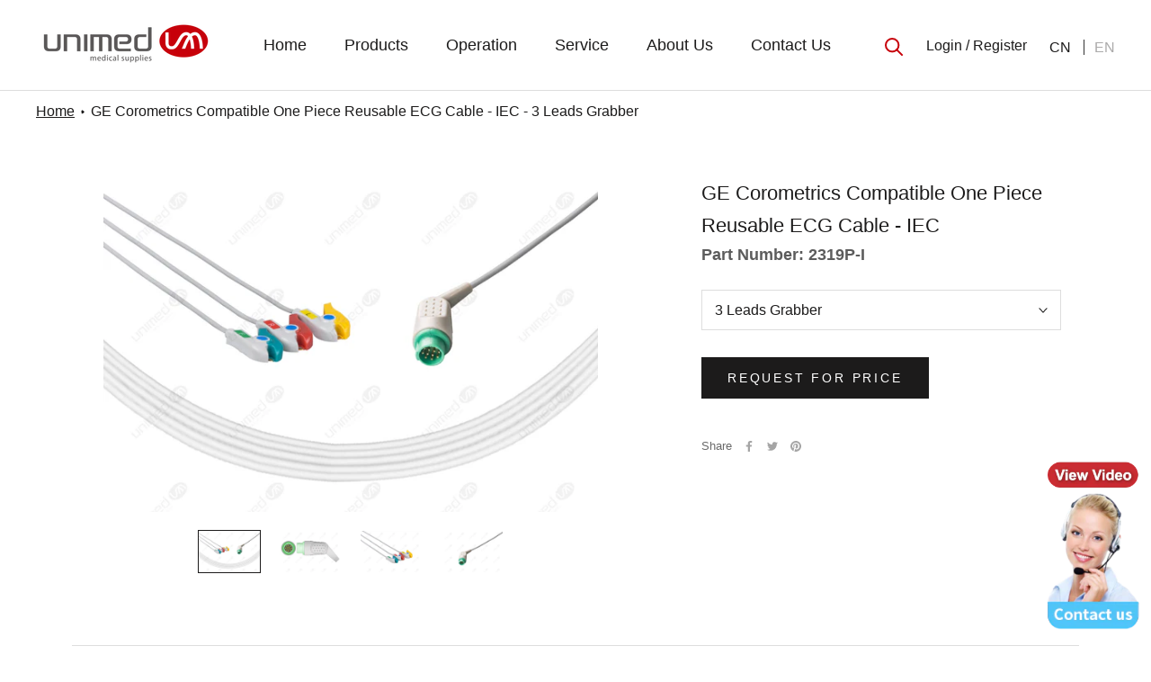

--- FILE ---
content_type: text/html; charset=utf-8
request_url: https://www.unimed.cn/products/ge-corometrics-compatible-one-piece-reusable-ecg-cable-iec-3-leads-grabber
body_size: 27981
content:
<!doctype html>

<html class="no-js" lang="en">
  <script>
var _hmt = _hmt || [];
(function() {
  var hm = document.createElement("script");
  hm.src = "https://hm.baidu.com/hm.js?7f7c872f06fc41a754959ac75e41720c";
  var s = document.getElementsByTagName("script")[0]; 
  s.parentNode.insertBefore(hm, s);
})();
</script>
  <head>
    <meta charset="utf-8"> 
    <meta http-equiv="X-UA-Compatible" content="IE=edge,chrome=1">
    <meta name="viewport" content="width=device-width, initial-scale=1.0, height=device-height, minimum-scale=1.0, maximum-scale=1.0">
    <meta name="theme-color" content="">

    <title>
      GE Corometrics Compatible One Piece Reusable ECG Cable - Grabber &ndash; Unimed Medical
    </title><meta name="description" content="The ECG Cable is compatible with Manufacturer Model GE Healthcare &gt; Corometrics 115, 116, 118, 120, 129, 130, 151, 250cx, 259cx with IEC code and grabber end."><link rel="canonical" href="https://www.unimed.cn/products/ge-corometrics-compatible-one-piece-reusable-ecg-cable-iec-3-leads-grabber"><link rel="shortcut icon" href="//www.unimed.cn/cdn/shop/files/unimed_medical_supplies_96x.png?v=1615796572" type="image/png"><meta property="og:type" content="product">
  <meta property="og:title" content="GE Corometrics Compatible One Piece Reusable ECG Cable - IEC - 3 Leads Grabber"><meta property="og:image" content="http://www.unimed.cn/cdn/shop/products/2319P-I_1_ZT.jpg?v=1628728582">
    <meta property="og:image:secure_url" content="https://www.unimed.cn/cdn/shop/products/2319P-I_1_ZT.jpg?v=1628728582">
    <meta property="og:image:width" content="2040">
    <meta property="og:image:height" content="1380"><meta property="product:price:amount" content="0.00">
  <meta property="product:price:currency" content="USD"><meta property="og:description" content="The ECG Cable is compatible with Manufacturer Model GE Healthcare &gt; Corometrics 115, 116, 118, 120, 129, 130, 151, 250cx, 259cx with IEC code and grabber end."><meta property="og:url" content="https://www.unimed.cn/products/ge-corometrics-compatible-one-piece-reusable-ecg-cable-iec-3-leads-grabber">
<meta property="og:site_name" content="Unimed Medical"><meta name="twitter:card" content="summary"><meta name="twitter:title" content="GE Corometrics Compatible One Piece Reusable ECG Cable - IEC - 3 Leads Grabber">
  <meta name="twitter:description" content="



Compatibility:




Manufacturer


Model




GE Healthcare &amp;gt; Corometrics


 115, 116, 118, 120, 129, 130, 151, 250cx, 259cx








Technical Specifications:




Category


One Piece Reusable ECG Cable




Regulatory compliance


CE, FDA, Anvisa, MDSAP, ANSI/AAMI EC53, ISO 10993 series




Monitor End Connector


Round  12-pin, Green




Patient End Connector


Grabber End




Latex-free


Yes




Total Cable Length


3.4M




Trunk Cable Color


Gray




Trunk Cable Length


2.5m




Trunk Cable Material


TPU Jacket




Trunk Cable Diameter


5.0mm




Lead Cable Length


0.9M




Lead Cable Color


Gray




Lead Cable Material


TPU Jacket




Lead Cable Diameter


2.6mm




Color Coding


IEC




Lead Number


3 Leads




Packaging Type


Bag




Packaging Unit


1




Package Weight


 




Warranty


6 months



">
  <meta name="twitter:image" content="https://www.unimed.cn/cdn/shop/products/2319P-I_1_ZT_600x600_crop_center.jpg?v=1628728582">
    <style>
  
  

  
  
  

  :root {
    /*--heading-font-family : '微软雅黑';*/
    --heading-font-weight : 400;
    --heading-font-style  : normal;

    /*--text-font-family : '微软雅黑';*/
    --text-font-weight : 400;
    --text-font-style  : normal;

    --base-text-font-size   : 16px;
    --default-text-font-size: 14px;--background          : #ffffff;
    --background-rgb      : 255, 255, 255;
    --light-background    : #ffffff;
    --light-background-rgb: 255, 255, 255;
    --heading-color       : #1c1b1b;
    --text-color          : #1c1b1b;
    --text-color-rgb      : 28, 27, 27;
    --text-color-light    : #6a6a6a;
    --text-color-light-rgb: 106, 106, 106;
    --link-color          : #6a6a6a;
    --link-color-rgb      : 106, 106, 106;
    --border-color        : #dddddd;
    --border-color-rgb    : 221, 221, 221;

    --button-background    : #1c1b1b;
    --button-background-rgb: 28, 27, 27;
    --button-text-color    : #ffffff;

    --header-background       : #ffffff;
    --header-heading-color    : #1c1b1b;
    --header-light-text-color : #e4362e;
    --header-border-color     : #dddddd;

    --footer-background    : #ffffff;
    --footer-text-color    : #6a6a6a;
    --footer-heading-color : #1c1b1b;
    --footer-border-color  : #e9e9e9;

    --navigation-background      : #1c1b1b;
    --navigation-background-rgb  : 28, 27, 27;
    --navigation-text-color      : #ffffff;
    --navigation-text-color-light: rgba(255, 255, 255, 0.5);
    --navigation-border-color    : rgba(255, 255, 255, 0.25);

    --newsletter-popup-background     : #1c1b1b;
    --newsletter-popup-text-color     : #ffffff;
    --newsletter-popup-text-color-rgb : 255, 255, 255;

    --secondary-elements-background       : #1c1b1b;
    --secondary-elements-background-rgb   : 28, 27, 27;
    --secondary-elements-text-color       : #ffffff;
    --secondary-elements-text-color-light : rgba(255, 255, 255, 0.5);
    --secondary-elements-border-color     : rgba(255, 255, 255, 0.25);

    --product-sale-price-color    : #f94c43;
    --product-sale-price-color-rgb: 249, 76, 67;

    /* Products */

    --horizontal-spacing-four-products-per-row: 20px;
        --horizontal-spacing-two-products-per-row : 20px;

    --vertical-spacing-four-products-per-row: 40px;
        --vertical-spacing-two-products-per-row : 50px;

    /* Animation */
    --drawer-transition-timing: cubic-bezier(0.645, 0.045, 0.355, 1);
    --header-base-height: 80px; /* We set a default for browsers that do not support CSS variables */

    /* Cursors */
    --cursor-zoom-in-svg    : url(//www.unimed.cn/cdn/shop/t/6/assets/cursor-zoom-in.svg?v=170532930330058140181667292676);
    --cursor-zoom-in-2x-svg : url(//www.unimed.cn/cdn/shop/t/6/assets/cursor-zoom-in-2x.svg?v=56685658183649387561667292668);
  }
</style>

<script>
  // IE11 does not have support for CSS variables, so we have to polyfill them
  if (!(((window || {}).CSS || {}).supports && window.CSS.supports('(--a: 0)'))) {
    const script = document.createElement('script');
    script.type = 'text/javascript';
    script.src = 'https://cdn.jsdelivr.net/npm/css-vars-ponyfill@2';
    script.onload = function() {
      cssVars({});
    };

    document.getElementsByTagName('head')[0].appendChild(script);
  }
</script>

    <script>window.performance && window.performance.mark && window.performance.mark('shopify.content_for_header.start');</script><meta id="shopify-digital-wallet" name="shopify-digital-wallet" content="/26881786029/digital_wallets/dialog">
<link rel="alternate" hreflang="x-default" href="https://www.unimed.cn/products/ge-corometrics-compatible-one-piece-reusable-ecg-cable-iec-3-leads-grabber">
<link rel="alternate" hreflang="en" href="https://www.unimed.cn/products/ge-corometrics-compatible-one-piece-reusable-ecg-cable-iec-3-leads-grabber">
<link rel="alternate" hreflang="es" href="https://www.unimed.cn/es/products/ge-corometrics-compatible-one-piece-reusable-ecg-cable-iec-3-leads-grabber">
<link rel="alternate" hreflang="ar" href="https://www.unimed.cn/ar/products/ge-corometrics-compatible-one-piece-reusable-ecg-cable-iec-3-leads-grabber">
<link rel="alternate" hreflang="ru" href="https://www.unimed.cn/ru/products/ge-corometrics-compatible-one-piece-reusable-ecg-cable-iec-3-leads-grabber">
<link rel="alternate" type="application/json+oembed" href="https://www.unimed.cn/products/ge-corometrics-compatible-one-piece-reusable-ecg-cable-iec-3-leads-grabber.oembed">
<script async="async" src="/checkouts/internal/preloads.js?locale=en-US"></script>
<script id="shopify-features" type="application/json">{"accessToken":"f19b1c13fab941b1ee9eabd94498ee67","betas":["rich-media-storefront-analytics"],"domain":"www.unimed.cn","predictiveSearch":true,"shopId":26881786029,"locale":"en"}</script>
<script>var Shopify = Shopify || {};
Shopify.shop = "unimed-store.myshopify.com";
Shopify.locale = "en";
Shopify.currency = {"active":"USD","rate":"1.0"};
Shopify.country = "US";
Shopify.theme = {"name":"Unimed.cn.Shopify\/online","id":132014440621,"schema_name":"Prestige","schema_version":"4.13.0","theme_store_id":null,"role":"main"};
Shopify.theme.handle = "null";
Shopify.theme.style = {"id":null,"handle":null};
Shopify.cdnHost = "www.unimed.cn/cdn";
Shopify.routes = Shopify.routes || {};
Shopify.routes.root = "/";</script>
<script type="module">!function(o){(o.Shopify=o.Shopify||{}).modules=!0}(window);</script>
<script>!function(o){function n(){var o=[];function n(){o.push(Array.prototype.slice.apply(arguments))}return n.q=o,n}var t=o.Shopify=o.Shopify||{};t.loadFeatures=n(),t.autoloadFeatures=n()}(window);</script>
<script id="shop-js-analytics" type="application/json">{"pageType":"product"}</script>
<script defer="defer" async type="module" src="//www.unimed.cn/cdn/shopifycloud/shop-js/modules/v2/client.init-shop-cart-sync_IZsNAliE.en.esm.js"></script>
<script defer="defer" async type="module" src="//www.unimed.cn/cdn/shopifycloud/shop-js/modules/v2/chunk.common_0OUaOowp.esm.js"></script>
<script type="module">
  await import("//www.unimed.cn/cdn/shopifycloud/shop-js/modules/v2/client.init-shop-cart-sync_IZsNAliE.en.esm.js");
await import("//www.unimed.cn/cdn/shopifycloud/shop-js/modules/v2/chunk.common_0OUaOowp.esm.js");

  window.Shopify.SignInWithShop?.initShopCartSync?.({"fedCMEnabled":true,"windoidEnabled":true});

</script>
<script>(function() {
  var isLoaded = false;
  function asyncLoad() {
    if (isLoaded) return;
    isLoaded = true;
    var urls = ["https:\/\/tools.luckyorange.com\/core\/lo.js?site-id=0d59cc5c\u0026shop=unimed-store.myshopify.com"];
    for (var i = 0; i < urls.length; i++) {
      var s = document.createElement('script');
      s.type = 'text/javascript';
      s.async = true;
      s.src = urls[i];
      var x = document.getElementsByTagName('script')[0];
      x.parentNode.insertBefore(s, x);
    }
  };
  if(window.attachEvent) {
    window.attachEvent('onload', asyncLoad);
  } else {
    window.addEventListener('load', asyncLoad, false);
  }
})();</script>
<script id="__st">var __st={"a":26881786029,"offset":28800,"reqid":"323a0e1b-8797-4de3-bc85-0e517ae39936-1768525371","pageurl":"www.unimed.cn\/products\/ge-corometrics-compatible-one-piece-reusable-ecg-cable-iec-3-leads-grabber","u":"81b44508cc20","p":"product","rtyp":"product","rid":6874581565613};</script>
<script>window.ShopifyPaypalV4VisibilityTracking = true;</script>
<script id="captcha-bootstrap">!function(){'use strict';const t='contact',e='account',n='new_comment',o=[[t,t],['blogs',n],['comments',n],[t,'customer']],c=[[e,'customer_login'],[e,'guest_login'],[e,'recover_customer_password'],[e,'create_customer']],r=t=>t.map((([t,e])=>`form[action*='/${t}']:not([data-nocaptcha='true']) input[name='form_type'][value='${e}']`)).join(','),a=t=>()=>t?[...document.querySelectorAll(t)].map((t=>t.form)):[];function s(){const t=[...o],e=r(t);return a(e)}const i='password',u='form_key',d=['recaptcha-v3-token','g-recaptcha-response','h-captcha-response',i],f=()=>{try{return window.sessionStorage}catch{return}},m='__shopify_v',_=t=>t.elements[u];function p(t,e,n=!1){try{const o=window.sessionStorage,c=JSON.parse(o.getItem(e)),{data:r}=function(t){const{data:e,action:n}=t;return t[m]||n?{data:e,action:n}:{data:t,action:n}}(c);for(const[e,n]of Object.entries(r))t.elements[e]&&(t.elements[e].value=n);n&&o.removeItem(e)}catch(o){console.error('form repopulation failed',{error:o})}}const l='form_type',E='cptcha';function T(t){t.dataset[E]=!0}const w=window,h=w.document,L='Shopify',v='ce_forms',y='captcha';let A=!1;((t,e)=>{const n=(g='f06e6c50-85a8-45c8-87d0-21a2b65856fe',I='https://cdn.shopify.com/shopifycloud/storefront-forms-hcaptcha/ce_storefront_forms_captcha_hcaptcha.v1.5.2.iife.js',D={infoText:'Protected by hCaptcha',privacyText:'Privacy',termsText:'Terms'},(t,e,n)=>{const o=w[L][v],c=o.bindForm;if(c)return c(t,g,e,D).then(n);var r;o.q.push([[t,g,e,D],n]),r=I,A||(h.body.append(Object.assign(h.createElement('script'),{id:'captcha-provider',async:!0,src:r})),A=!0)});var g,I,D;w[L]=w[L]||{},w[L][v]=w[L][v]||{},w[L][v].q=[],w[L][y]=w[L][y]||{},w[L][y].protect=function(t,e){n(t,void 0,e),T(t)},Object.freeze(w[L][y]),function(t,e,n,w,h,L){const[v,y,A,g]=function(t,e,n){const i=e?o:[],u=t?c:[],d=[...i,...u],f=r(d),m=r(i),_=r(d.filter((([t,e])=>n.includes(e))));return[a(f),a(m),a(_),s()]}(w,h,L),I=t=>{const e=t.target;return e instanceof HTMLFormElement?e:e&&e.form},D=t=>v().includes(t);t.addEventListener('submit',(t=>{const e=I(t);if(!e)return;const n=D(e)&&!e.dataset.hcaptchaBound&&!e.dataset.recaptchaBound,o=_(e),c=g().includes(e)&&(!o||!o.value);(n||c)&&t.preventDefault(),c&&!n&&(function(t){try{if(!f())return;!function(t){const e=f();if(!e)return;const n=_(t);if(!n)return;const o=n.value;o&&e.removeItem(o)}(t);const e=Array.from(Array(32),(()=>Math.random().toString(36)[2])).join('');!function(t,e){_(t)||t.append(Object.assign(document.createElement('input'),{type:'hidden',name:u})),t.elements[u].value=e}(t,e),function(t,e){const n=f();if(!n)return;const o=[...t.querySelectorAll(`input[type='${i}']`)].map((({name:t})=>t)),c=[...d,...o],r={};for(const[a,s]of new FormData(t).entries())c.includes(a)||(r[a]=s);n.setItem(e,JSON.stringify({[m]:1,action:t.action,data:r}))}(t,e)}catch(e){console.error('failed to persist form',e)}}(e),e.submit())}));const S=(t,e)=>{t&&!t.dataset[E]&&(n(t,e.some((e=>e===t))),T(t))};for(const o of['focusin','change'])t.addEventListener(o,(t=>{const e=I(t);D(e)&&S(e,y())}));const B=e.get('form_key'),M=e.get(l),P=B&&M;t.addEventListener('DOMContentLoaded',(()=>{const t=y();if(P)for(const e of t)e.elements[l].value===M&&p(e,B);[...new Set([...A(),...v().filter((t=>'true'===t.dataset.shopifyCaptcha))])].forEach((e=>S(e,t)))}))}(h,new URLSearchParams(w.location.search),n,t,e,['guest_login'])})(!0,!0)}();</script>
<script integrity="sha256-4kQ18oKyAcykRKYeNunJcIwy7WH5gtpwJnB7kiuLZ1E=" data-source-attribution="shopify.loadfeatures" defer="defer" src="//www.unimed.cn/cdn/shopifycloud/storefront/assets/storefront/load_feature-a0a9edcb.js" crossorigin="anonymous"></script>
<script data-source-attribution="shopify.dynamic_checkout.dynamic.init">var Shopify=Shopify||{};Shopify.PaymentButton=Shopify.PaymentButton||{isStorefrontPortableWallets:!0,init:function(){window.Shopify.PaymentButton.init=function(){};var t=document.createElement("script");t.src="https://www.unimed.cn/cdn/shopifycloud/portable-wallets/latest/portable-wallets.en.js",t.type="module",document.head.appendChild(t)}};
</script>
<script data-source-attribution="shopify.dynamic_checkout.buyer_consent">
  function portableWalletsHideBuyerConsent(e){var t=document.getElementById("shopify-buyer-consent"),n=document.getElementById("shopify-subscription-policy-button");t&&n&&(t.classList.add("hidden"),t.setAttribute("aria-hidden","true"),n.removeEventListener("click",e))}function portableWalletsShowBuyerConsent(e){var t=document.getElementById("shopify-buyer-consent"),n=document.getElementById("shopify-subscription-policy-button");t&&n&&(t.classList.remove("hidden"),t.removeAttribute("aria-hidden"),n.addEventListener("click",e))}window.Shopify?.PaymentButton&&(window.Shopify.PaymentButton.hideBuyerConsent=portableWalletsHideBuyerConsent,window.Shopify.PaymentButton.showBuyerConsent=portableWalletsShowBuyerConsent);
</script>
<script data-source-attribution="shopify.dynamic_checkout.cart.bootstrap">document.addEventListener("DOMContentLoaded",(function(){function t(){return document.querySelector("shopify-accelerated-checkout-cart, shopify-accelerated-checkout")}if(t())Shopify.PaymentButton.init();else{new MutationObserver((function(e,n){t()&&(Shopify.PaymentButton.init(),n.disconnect())})).observe(document.body,{childList:!0,subtree:!0})}}));
</script>

<script>window.performance && window.performance.mark && window.performance.mark('shopify.content_for_header.end');</script>

    <link rel="stylesheet" href="//www.unimed.cn/cdn/shop/t/6/assets/theme.css?v=113554775695198961461667292667">

    <script>// This allows to expose several variables to the global scope, to be used in scripts
      window.theme = {
        pageType: "product",
        moneyFormat: "${{amount}}",
        moneyWithCurrencyFormat: "${{amount}} USD",
        productImageSize: "natural",
        searchMode: "product",
        showPageTransition: false,
        showElementStaggering: false,
        showImageZooming: true
      };

      window.routes = {
        rootUrl: "\/",
        rootUrlWithoutSlash: '',
        cartUrl: "\/cart",
        cartAddUrl: "\/cart\/add",
        cartChangeUrl: "\/cart\/change",
        searchUrl: "\/search",
        productRecommendationsUrl: "\/recommendations\/products"
      };

      window.languages = {
        cartAddNote: "Add Order Note",
        cartEditNote: "Edit Order Note",
        productImageLoadingError: "This image could not be loaded. Please try to reload the page.",
        productFormAddToCart: "Add to cart",
        productFormUnavailable: "Unavailable",
        productFormSoldOut: "Sold Out",
        shippingEstimatorOneResult: "1 option available:",
        shippingEstimatorMoreResults: "{{count}} options available:",
        shippingEstimatorNoResults: "No shipping could be found"
      };

      window.lazySizesConfig = {
        loadHidden: false,
        hFac: 0.5,
        expFactor: 2,
        ricTimeout: 150,
        lazyClass: 'Image--lazyLoad',
        loadingClass: 'Image--lazyLoading',
        loadedClass: 'Image--lazyLoaded'
      };

      document.documentElement.className = document.documentElement.className.replace('no-js', 'js');
      document.documentElement.style.setProperty('--window-height', window.innerHeight + 'px');

      // We do a quick detection of some features (we could use Modernizr but for so little...)
      (function() {
        document.documentElement.className += ((window.CSS && window.CSS.supports('(position: sticky) or (position: -webkit-sticky)')) ? ' supports-sticky' : ' no-supports-sticky');
        document.documentElement.className += (window.matchMedia('(-moz-touch-enabled: 1), (hover: none)')).matches ? ' no-supports-hover' : ' supports-hover';
      }());
      
    </script>

    <script src="//www.unimed.cn/cdn/shop/t/6/assets/lazysizes.min.js?v=174358363404432586981667292668" async></script><script src="https://polyfill-fastly.net/v3/polyfill.min.js?unknown=polyfill&features=fetch,Element.prototype.closest,Element.prototype.remove,Element.prototype.classList,Array.prototype.includes,Array.prototype.fill,Object.assign,CustomEvent,IntersectionObserver,IntersectionObserverEntry,URL" defer></script>
    <script src="https://ajax.googleapis.com/ajax/libs/jquery/3.5.1/jquery.min.js"></script>
    <script src="//www.unimed.cn/cdn/shop/t/6/assets/libs.min.js?v=6762414432764104001667292665"></script>
    <script src="//www.unimed.cn/cdn/shop/t/6/assets/theme.js?v=131585467336065846291667292667" defer></script>
    <script src="//www.unimed.cn/cdn/shop/t/6/assets/custom.js?v=165281475747832301971667292669" defer></script>

    <script>
      (function () {
        window.onpageshow = function() {
          if (window.theme.showPageTransition) {
            var pageTransition = document.querySelector('.PageTransition');

            if (pageTransition) {
              pageTransition.style.visibility = 'visible';
              pageTransition.style.opacity = '0';
            }
          }

          // When the page is loaded from the cache, we have to reload the cart content
          document.documentElement.dispatchEvent(new CustomEvent('cart:refresh', {
            bubbles: true
          }));
        };
      })();
      
      //document.addEventListener('contextmenu', event => event.preventDefault());

      
      
        

          var browseCountry = Cookies.get('browseCountry');
          if(!browseCountry) {
            $.getJSON('/apps/geolocation', function(location) {
              Cookies.set('browseCountry', location.country_name, { expires: 30 });

              if (location.country_name === "China") {
                alert('Register to pass the authentication to be able to view');
                window.location.replace("/account/login");
              }

            });
          } else {
            if (browseCountry === "China") {
              alert('Register to pass the authentication to be able to view');
              
              window.location.replace("/account/login?return_url=/products/ge-corometrics-compatible-one-piece-reusable-ecg-cable-iec-3-leads-grabber");
              
            }
          }

        
      
      
      
      

    </script>

    <!-- Global site tag (gtag.js) - Google Analytics -->
    <script async src="https://www.googletagmanager.com/gtag/js?id=G-EDKRSJEYKX"></script>
    <script>
      window.dataLayer = window.dataLayer || [];
      function gtag(){dataLayer.push(arguments);}
      gtag('js', new Date());
      gtag('config', 'G-EDKRSJEYKX');
    </script>
    
  <script type="application/ld+json">
  {
    "@context": "http://schema.org",
    "@type": "Product",
    "offers": [{
          "@type": "Offer",
          "name": "Default Title",
          "availability":"https://schema.org/InStock",
          "price": 0.0,
          "priceCurrency": "USD",
          "priceValidUntil": "2026-01-26","sku": "2319P-I","url": "/products/ge-corometrics-compatible-one-piece-reusable-ecg-cable-iec-3-leads-grabber?variant=40493911441581"
        }
],
    "brand": {
      "name": "Unimed Medical Supplies, Inc"
    },
    "name": "GE Corometrics Compatible One Piece Reusable ECG Cable - IEC - 3 Leads Grabber",
    "description": "\n\n\n\nCompatibility:\n\n\n\n\nManufacturer\n\n\nModel\n\n\n\n\nGE Healthcare \u0026gt; Corometrics\n\n\n 115, 116, 118, 120, 129, 130, 151, 250cx, 259cx\n\n\n\n\n\n\n\n\nTechnical Specifications:\n\n\n\n\nCategory\n\n\nOne Piece Reusable ECG Cable\n\n\n\n\nRegulatory compliance\n\n\nCE, FDA, Anvisa, MDSAP, ANSI\/AAMI EC53, ISO 10993 series\n\n\n\n\nMonitor End Connector\n\n\nRound  12-pin, Green\n\n\n\n\nPatient End Connector\n\n\nGrabber End\n\n\n\n\nLatex-free\n\n\nYes\n\n\n\n\nTotal Cable Length\n\n\n3.4M\n\n\n\n\nTrunk Cable Color\n\n\nGray\n\n\n\n\nTrunk Cable Length\n\n\n2.5m\n\n\n\n\nTrunk Cable Material\n\n\nTPU Jacket\n\n\n\n\nTrunk Cable Diameter\n\n\n5.0mm\n\n\n\n\nLead Cable Length\n\n\n0.9M\n\n\n\n\nLead Cable Color\n\n\nGray\n\n\n\n\nLead Cable Material\n\n\nTPU Jacket\n\n\n\n\nLead Cable Diameter\n\n\n2.6mm\n\n\n\n\nColor Coding\n\n\nIEC\n\n\n\n\nLead Number\n\n\n3 Leads\n\n\n\n\nPackaging Type\n\n\nBag\n\n\n\n\nPackaging Unit\n\n\n1\n\n\n\n\nPackage Weight\n\n\n \n\n\n\n\nWarranty\n\n\n6 months\n\n\n\n",
    "category": "",
    "url": "/products/ge-corometrics-compatible-one-piece-reusable-ecg-cable-iec-3-leads-grabber",
    "sku": "2319P-I",
    "image": {
      "@type": "ImageObject",
      "url": "https://www.unimed.cn/cdn/shop/products/2319P-I_1_ZT_1024x.jpg?v=1628728582",
      "image": "https://www.unimed.cn/cdn/shop/products/2319P-I_1_ZT_1024x.jpg?v=1628728582",
      "name": "GE Corometrics Compatible One Piece Reusable ECG Cable - IEC - 3 Leads Grabber",
      "width": "1024",
      "height": "1024"
    }
  }
  </script>



  <script type="application/ld+json">
  {
    "@context": "http://schema.org",
    "@type": "BreadcrumbList",
  "itemListElement": [{
      "@type": "ListItem",
      "position": 1,
      "name": "Translation missing: en.general.breadcrumb.home",
      "item": "https://www.unimed.cn"
    },{
          "@type": "ListItem",
          "position": 2,
          "name": "GE Corometrics Compatible One Piece Reusable ECG Cable - IEC - 3 Leads Grabber",
          "item": "https://www.unimed.cn/products/ge-corometrics-compatible-one-piece-reusable-ecg-cable-iec-3-leads-grabber"
        }]
  }
  </script>

    <meta name="Baiduspider" content="noindex">
<meta name="Baiduspider" content="nofollow">
<meta name="Baiduspider" content="noarchive">
    <meta name="p:domain_verify" content="86c65dfc5cc122b16dd6fdda1fac2b94"/>
    <!-- Hotjar Tracking Code for https://www.unimed.cn -->
    <script>
        (function(h,o,t,j,a,r){
            h.hj=h.hj||function(){(h.hj.q=h.hj.q||[]).push(arguments)};
            h._hjSettings={hjid:2658045,hjsv:6};
            a=o.getElementsByTagName('head')[0];
            r=o.createElement('script');r.async=1;
            r.src=t+h._hjSettings.hjid+j+h._hjSettings.hjsv;
            a.appendChild(r);
        })(window,document,'https://static.hotjar.com/c/hotjar-','.js?sv=');
    </script>
    <!-- Google Tag Manager -->
    <script>(function(w,d,s,l,i){w[l]=w[l]||[];w[l].push({'gtm.start':
    new Date().getTime(),event:'gtm.js'});var f=d.getElementsByTagName(s)[0],
    j=d.createElement(s),dl=l!='dataLayer'?'&l='+l:'';j.async=true;j.src=
    'https://www.googletagmanager.com/gtm.js?id='+i+dl;f.parentNode.insertBefore(j,f);
    })(window,document,'script','dataLayer','GTM-KHLG2WR');</script>
    <!-- End Google Tag Manager -->
<link href="https://monorail-edge.shopifysvc.com" rel="dns-prefetch">
<script>(function(){if ("sendBeacon" in navigator && "performance" in window) {try {var session_token_from_headers = performance.getEntriesByType('navigation')[0].serverTiming.find(x => x.name == '_s').description;} catch {var session_token_from_headers = undefined;}var session_cookie_matches = document.cookie.match(/_shopify_s=([^;]*)/);var session_token_from_cookie = session_cookie_matches && session_cookie_matches.length === 2 ? session_cookie_matches[1] : "";var session_token = session_token_from_headers || session_token_from_cookie || "";function handle_abandonment_event(e) {var entries = performance.getEntries().filter(function(entry) {return /monorail-edge.shopifysvc.com/.test(entry.name);});if (!window.abandonment_tracked && entries.length === 0) {window.abandonment_tracked = true;var currentMs = Date.now();var navigation_start = performance.timing.navigationStart;var payload = {shop_id: 26881786029,url: window.location.href,navigation_start,duration: currentMs - navigation_start,session_token,page_type: "product"};window.navigator.sendBeacon("https://monorail-edge.shopifysvc.com/v1/produce", JSON.stringify({schema_id: "online_store_buyer_site_abandonment/1.1",payload: payload,metadata: {event_created_at_ms: currentMs,event_sent_at_ms: currentMs}}));}}window.addEventListener('pagehide', handle_abandonment_event);}}());</script>
<script id="web-pixels-manager-setup">(function e(e,d,r,n,o){if(void 0===o&&(o={}),!Boolean(null===(a=null===(i=window.Shopify)||void 0===i?void 0:i.analytics)||void 0===a?void 0:a.replayQueue)){var i,a;window.Shopify=window.Shopify||{};var t=window.Shopify;t.analytics=t.analytics||{};var s=t.analytics;s.replayQueue=[],s.publish=function(e,d,r){return s.replayQueue.push([e,d,r]),!0};try{self.performance.mark("wpm:start")}catch(e){}var l=function(){var e={modern:/Edge?\/(1{2}[4-9]|1[2-9]\d|[2-9]\d{2}|\d{4,})\.\d+(\.\d+|)|Firefox\/(1{2}[4-9]|1[2-9]\d|[2-9]\d{2}|\d{4,})\.\d+(\.\d+|)|Chrom(ium|e)\/(9{2}|\d{3,})\.\d+(\.\d+|)|(Maci|X1{2}).+ Version\/(15\.\d+|(1[6-9]|[2-9]\d|\d{3,})\.\d+)([,.]\d+|)( \(\w+\)|)( Mobile\/\w+|) Safari\/|Chrome.+OPR\/(9{2}|\d{3,})\.\d+\.\d+|(CPU[ +]OS|iPhone[ +]OS|CPU[ +]iPhone|CPU IPhone OS|CPU iPad OS)[ +]+(15[._]\d+|(1[6-9]|[2-9]\d|\d{3,})[._]\d+)([._]\d+|)|Android:?[ /-](13[3-9]|1[4-9]\d|[2-9]\d{2}|\d{4,})(\.\d+|)(\.\d+|)|Android.+Firefox\/(13[5-9]|1[4-9]\d|[2-9]\d{2}|\d{4,})\.\d+(\.\d+|)|Android.+Chrom(ium|e)\/(13[3-9]|1[4-9]\d|[2-9]\d{2}|\d{4,})\.\d+(\.\d+|)|SamsungBrowser\/([2-9]\d|\d{3,})\.\d+/,legacy:/Edge?\/(1[6-9]|[2-9]\d|\d{3,})\.\d+(\.\d+|)|Firefox\/(5[4-9]|[6-9]\d|\d{3,})\.\d+(\.\d+|)|Chrom(ium|e)\/(5[1-9]|[6-9]\d|\d{3,})\.\d+(\.\d+|)([\d.]+$|.*Safari\/(?![\d.]+ Edge\/[\d.]+$))|(Maci|X1{2}).+ Version\/(10\.\d+|(1[1-9]|[2-9]\d|\d{3,})\.\d+)([,.]\d+|)( \(\w+\)|)( Mobile\/\w+|) Safari\/|Chrome.+OPR\/(3[89]|[4-9]\d|\d{3,})\.\d+\.\d+|(CPU[ +]OS|iPhone[ +]OS|CPU[ +]iPhone|CPU IPhone OS|CPU iPad OS)[ +]+(10[._]\d+|(1[1-9]|[2-9]\d|\d{3,})[._]\d+)([._]\d+|)|Android:?[ /-](13[3-9]|1[4-9]\d|[2-9]\d{2}|\d{4,})(\.\d+|)(\.\d+|)|Mobile Safari.+OPR\/([89]\d|\d{3,})\.\d+\.\d+|Android.+Firefox\/(13[5-9]|1[4-9]\d|[2-9]\d{2}|\d{4,})\.\d+(\.\d+|)|Android.+Chrom(ium|e)\/(13[3-9]|1[4-9]\d|[2-9]\d{2}|\d{4,})\.\d+(\.\d+|)|Android.+(UC? ?Browser|UCWEB|U3)[ /]?(15\.([5-9]|\d{2,})|(1[6-9]|[2-9]\d|\d{3,})\.\d+)\.\d+|SamsungBrowser\/(5\.\d+|([6-9]|\d{2,})\.\d+)|Android.+MQ{2}Browser\/(14(\.(9|\d{2,})|)|(1[5-9]|[2-9]\d|\d{3,})(\.\d+|))(\.\d+|)|K[Aa][Ii]OS\/(3\.\d+|([4-9]|\d{2,})\.\d+)(\.\d+|)/},d=e.modern,r=e.legacy,n=navigator.userAgent;return n.match(d)?"modern":n.match(r)?"legacy":"unknown"}(),u="modern"===l?"modern":"legacy",c=(null!=n?n:{modern:"",legacy:""})[u],f=function(e){return[e.baseUrl,"/wpm","/b",e.hashVersion,"modern"===e.buildTarget?"m":"l",".js"].join("")}({baseUrl:d,hashVersion:r,buildTarget:u}),m=function(e){var d=e.version,r=e.bundleTarget,n=e.surface,o=e.pageUrl,i=e.monorailEndpoint;return{emit:function(e){var a=e.status,t=e.errorMsg,s=(new Date).getTime(),l=JSON.stringify({metadata:{event_sent_at_ms:s},events:[{schema_id:"web_pixels_manager_load/3.1",payload:{version:d,bundle_target:r,page_url:o,status:a,surface:n,error_msg:t},metadata:{event_created_at_ms:s}}]});if(!i)return console&&console.warn&&console.warn("[Web Pixels Manager] No Monorail endpoint provided, skipping logging."),!1;try{return self.navigator.sendBeacon.bind(self.navigator)(i,l)}catch(e){}var u=new XMLHttpRequest;try{return u.open("POST",i,!0),u.setRequestHeader("Content-Type","text/plain"),u.send(l),!0}catch(e){return console&&console.warn&&console.warn("[Web Pixels Manager] Got an unhandled error while logging to Monorail."),!1}}}}({version:r,bundleTarget:l,surface:e.surface,pageUrl:self.location.href,monorailEndpoint:e.monorailEndpoint});try{o.browserTarget=l,function(e){var d=e.src,r=e.async,n=void 0===r||r,o=e.onload,i=e.onerror,a=e.sri,t=e.scriptDataAttributes,s=void 0===t?{}:t,l=document.createElement("script"),u=document.querySelector("head"),c=document.querySelector("body");if(l.async=n,l.src=d,a&&(l.integrity=a,l.crossOrigin="anonymous"),s)for(var f in s)if(Object.prototype.hasOwnProperty.call(s,f))try{l.dataset[f]=s[f]}catch(e){}if(o&&l.addEventListener("load",o),i&&l.addEventListener("error",i),u)u.appendChild(l);else{if(!c)throw new Error("Did not find a head or body element to append the script");c.appendChild(l)}}({src:f,async:!0,onload:function(){if(!function(){var e,d;return Boolean(null===(d=null===(e=window.Shopify)||void 0===e?void 0:e.analytics)||void 0===d?void 0:d.initialized)}()){var d=window.webPixelsManager.init(e)||void 0;if(d){var r=window.Shopify.analytics;r.replayQueue.forEach((function(e){var r=e[0],n=e[1],o=e[2];d.publishCustomEvent(r,n,o)})),r.replayQueue=[],r.publish=d.publishCustomEvent,r.visitor=d.visitor,r.initialized=!0}}},onerror:function(){return m.emit({status:"failed",errorMsg:"".concat(f," has failed to load")})},sri:function(e){var d=/^sha384-[A-Za-z0-9+/=]+$/;return"string"==typeof e&&d.test(e)}(c)?c:"",scriptDataAttributes:o}),m.emit({status:"loading"})}catch(e){m.emit({status:"failed",errorMsg:(null==e?void 0:e.message)||"Unknown error"})}}})({shopId: 26881786029,storefrontBaseUrl: "https://www.unimed.cn",extensionsBaseUrl: "https://extensions.shopifycdn.com/cdn/shopifycloud/web-pixels-manager",monorailEndpoint: "https://monorail-edge.shopifysvc.com/unstable/produce_batch",surface: "storefront-renderer",enabledBetaFlags: ["2dca8a86"],webPixelsConfigList: [{"id":"1467973805","configuration":"{\"siteId\":\"0d59cc5c\",\"environment\":\"production\",\"isPlusUser\":\"false\"}","eventPayloadVersion":"v1","runtimeContext":"STRICT","scriptVersion":"d38a2000dcd0eb072d7eed6a88122b6b","type":"APP","apiClientId":187969,"privacyPurposes":["ANALYTICS","MARKETING"],"capabilities":["advanced_dom_events"],"dataSharingAdjustments":{"protectedCustomerApprovalScopes":[]}},{"id":"shopify-app-pixel","configuration":"{}","eventPayloadVersion":"v1","runtimeContext":"STRICT","scriptVersion":"0450","apiClientId":"shopify-pixel","type":"APP","privacyPurposes":["ANALYTICS","MARKETING"]},{"id":"shopify-custom-pixel","eventPayloadVersion":"v1","runtimeContext":"LAX","scriptVersion":"0450","apiClientId":"shopify-pixel","type":"CUSTOM","privacyPurposes":["ANALYTICS","MARKETING"]}],isMerchantRequest: false,initData: {"shop":{"name":"Unimed Medical","paymentSettings":{"currencyCode":"USD"},"myshopifyDomain":"unimed-store.myshopify.com","countryCode":"CN","storefrontUrl":"https:\/\/www.unimed.cn"},"customer":null,"cart":null,"checkout":null,"productVariants":[{"price":{"amount":0.0,"currencyCode":"USD"},"product":{"title":"GE Corometrics Compatible One Piece Reusable ECG Cable - IEC - 3 Leads Grabber","vendor":"Unimed Medical Supplies, Inc","id":"6874581565613","untranslatedTitle":"GE Corometrics Compatible One Piece Reusable ECG Cable - IEC - 3 Leads Grabber","url":"\/products\/ge-corometrics-compatible-one-piece-reusable-ecg-cable-iec-3-leads-grabber","type":""},"id":"40493911441581","image":{"src":"\/\/www.unimed.cn\/cdn\/shop\/products\/2319P-I_1_ZT.jpg?v=1628728582"},"sku":"2319P-I","title":"Default Title","untranslatedTitle":"Default Title"}],"purchasingCompany":null},},"https://www.unimed.cn/cdn","fcfee988w5aeb613cpc8e4bc33m6693e112",{"modern":"","legacy":""},{"shopId":"26881786029","storefrontBaseUrl":"https:\/\/www.unimed.cn","extensionBaseUrl":"https:\/\/extensions.shopifycdn.com\/cdn\/shopifycloud\/web-pixels-manager","surface":"storefront-renderer","enabledBetaFlags":"[\"2dca8a86\"]","isMerchantRequest":"false","hashVersion":"fcfee988w5aeb613cpc8e4bc33m6693e112","publish":"custom","events":"[[\"page_viewed\",{}],[\"product_viewed\",{\"productVariant\":{\"price\":{\"amount\":0.0,\"currencyCode\":\"USD\"},\"product\":{\"title\":\"GE Corometrics Compatible One Piece Reusable ECG Cable - IEC - 3 Leads Grabber\",\"vendor\":\"Unimed Medical Supplies, Inc\",\"id\":\"6874581565613\",\"untranslatedTitle\":\"GE Corometrics Compatible One Piece Reusable ECG Cable - IEC - 3 Leads Grabber\",\"url\":\"\/products\/ge-corometrics-compatible-one-piece-reusable-ecg-cable-iec-3-leads-grabber\",\"type\":\"\"},\"id\":\"40493911441581\",\"image\":{\"src\":\"\/\/www.unimed.cn\/cdn\/shop\/products\/2319P-I_1_ZT.jpg?v=1628728582\"},\"sku\":\"2319P-I\",\"title\":\"Default Title\",\"untranslatedTitle\":\"Default Title\"}}]]"});</script><script>
  window.ShopifyAnalytics = window.ShopifyAnalytics || {};
  window.ShopifyAnalytics.meta = window.ShopifyAnalytics.meta || {};
  window.ShopifyAnalytics.meta.currency = 'USD';
  var meta = {"product":{"id":6874581565613,"gid":"gid:\/\/shopify\/Product\/6874581565613","vendor":"Unimed Medical Supplies, Inc","type":"","handle":"ge-corometrics-compatible-one-piece-reusable-ecg-cable-iec-3-leads-grabber","variants":[{"id":40493911441581,"price":0,"name":"GE Corometrics Compatible One Piece Reusable ECG Cable - IEC - 3 Leads Grabber","public_title":null,"sku":"2319P-I"}],"remote":false},"page":{"pageType":"product","resourceType":"product","resourceId":6874581565613,"requestId":"323a0e1b-8797-4de3-bc85-0e517ae39936-1768525371"}};
  for (var attr in meta) {
    window.ShopifyAnalytics.meta[attr] = meta[attr];
  }
</script>
<script class="analytics">
  (function () {
    var customDocumentWrite = function(content) {
      var jquery = null;

      if (window.jQuery) {
        jquery = window.jQuery;
      } else if (window.Checkout && window.Checkout.$) {
        jquery = window.Checkout.$;
      }

      if (jquery) {
        jquery('body').append(content);
      }
    };

    var hasLoggedConversion = function(token) {
      if (token) {
        return document.cookie.indexOf('loggedConversion=' + token) !== -1;
      }
      return false;
    }

    var setCookieIfConversion = function(token) {
      if (token) {
        var twoMonthsFromNow = new Date(Date.now());
        twoMonthsFromNow.setMonth(twoMonthsFromNow.getMonth() + 2);

        document.cookie = 'loggedConversion=' + token + '; expires=' + twoMonthsFromNow;
      }
    }

    var trekkie = window.ShopifyAnalytics.lib = window.trekkie = window.trekkie || [];
    if (trekkie.integrations) {
      return;
    }
    trekkie.methods = [
      'identify',
      'page',
      'ready',
      'track',
      'trackForm',
      'trackLink'
    ];
    trekkie.factory = function(method) {
      return function() {
        var args = Array.prototype.slice.call(arguments);
        args.unshift(method);
        trekkie.push(args);
        return trekkie;
      };
    };
    for (var i = 0; i < trekkie.methods.length; i++) {
      var key = trekkie.methods[i];
      trekkie[key] = trekkie.factory(key);
    }
    trekkie.load = function(config) {
      trekkie.config = config || {};
      trekkie.config.initialDocumentCookie = document.cookie;
      var first = document.getElementsByTagName('script')[0];
      var script = document.createElement('script');
      script.type = 'text/javascript';
      script.onerror = function(e) {
        var scriptFallback = document.createElement('script');
        scriptFallback.type = 'text/javascript';
        scriptFallback.onerror = function(error) {
                var Monorail = {
      produce: function produce(monorailDomain, schemaId, payload) {
        var currentMs = new Date().getTime();
        var event = {
          schema_id: schemaId,
          payload: payload,
          metadata: {
            event_created_at_ms: currentMs,
            event_sent_at_ms: currentMs
          }
        };
        return Monorail.sendRequest("https://" + monorailDomain + "/v1/produce", JSON.stringify(event));
      },
      sendRequest: function sendRequest(endpointUrl, payload) {
        // Try the sendBeacon API
        if (window && window.navigator && typeof window.navigator.sendBeacon === 'function' && typeof window.Blob === 'function' && !Monorail.isIos12()) {
          var blobData = new window.Blob([payload], {
            type: 'text/plain'
          });

          if (window.navigator.sendBeacon(endpointUrl, blobData)) {
            return true;
          } // sendBeacon was not successful

        } // XHR beacon

        var xhr = new XMLHttpRequest();

        try {
          xhr.open('POST', endpointUrl);
          xhr.setRequestHeader('Content-Type', 'text/plain');
          xhr.send(payload);
        } catch (e) {
          console.log(e);
        }

        return false;
      },
      isIos12: function isIos12() {
        return window.navigator.userAgent.lastIndexOf('iPhone; CPU iPhone OS 12_') !== -1 || window.navigator.userAgent.lastIndexOf('iPad; CPU OS 12_') !== -1;
      }
    };
    Monorail.produce('monorail-edge.shopifysvc.com',
      'trekkie_storefront_load_errors/1.1',
      {shop_id: 26881786029,
      theme_id: 132014440621,
      app_name: "storefront",
      context_url: window.location.href,
      source_url: "//www.unimed.cn/cdn/s/trekkie.storefront.cd680fe47e6c39ca5d5df5f0a32d569bc48c0f27.min.js"});

        };
        scriptFallback.async = true;
        scriptFallback.src = '//www.unimed.cn/cdn/s/trekkie.storefront.cd680fe47e6c39ca5d5df5f0a32d569bc48c0f27.min.js';
        first.parentNode.insertBefore(scriptFallback, first);
      };
      script.async = true;
      script.src = '//www.unimed.cn/cdn/s/trekkie.storefront.cd680fe47e6c39ca5d5df5f0a32d569bc48c0f27.min.js';
      first.parentNode.insertBefore(script, first);
    };
    trekkie.load(
      {"Trekkie":{"appName":"storefront","development":false,"defaultAttributes":{"shopId":26881786029,"isMerchantRequest":null,"themeId":132014440621,"themeCityHash":"2955832028903981225","contentLanguage":"en","currency":"USD","eventMetadataId":"c13ab482-9794-4d8b-a0d2-de10e7f5bc59"},"isServerSideCookieWritingEnabled":true,"monorailRegion":"shop_domain","enabledBetaFlags":["65f19447"]},"Session Attribution":{},"S2S":{"facebookCapiEnabled":false,"source":"trekkie-storefront-renderer","apiClientId":580111}}
    );

    var loaded = false;
    trekkie.ready(function() {
      if (loaded) return;
      loaded = true;

      window.ShopifyAnalytics.lib = window.trekkie;

      var originalDocumentWrite = document.write;
      document.write = customDocumentWrite;
      try { window.ShopifyAnalytics.merchantGoogleAnalytics.call(this); } catch(error) {};
      document.write = originalDocumentWrite;

      window.ShopifyAnalytics.lib.page(null,{"pageType":"product","resourceType":"product","resourceId":6874581565613,"requestId":"323a0e1b-8797-4de3-bc85-0e517ae39936-1768525371","shopifyEmitted":true});

      var match = window.location.pathname.match(/checkouts\/(.+)\/(thank_you|post_purchase)/)
      var token = match? match[1]: undefined;
      if (!hasLoggedConversion(token)) {
        setCookieIfConversion(token);
        window.ShopifyAnalytics.lib.track("Viewed Product",{"currency":"USD","variantId":40493911441581,"productId":6874581565613,"productGid":"gid:\/\/shopify\/Product\/6874581565613","name":"GE Corometrics Compatible One Piece Reusable ECG Cable - IEC - 3 Leads Grabber","price":"0.00","sku":"2319P-I","brand":"Unimed Medical Supplies, Inc","variant":null,"category":"","nonInteraction":true,"remote":false},undefined,undefined,{"shopifyEmitted":true});
      window.ShopifyAnalytics.lib.track("monorail:\/\/trekkie_storefront_viewed_product\/1.1",{"currency":"USD","variantId":40493911441581,"productId":6874581565613,"productGid":"gid:\/\/shopify\/Product\/6874581565613","name":"GE Corometrics Compatible One Piece Reusable ECG Cable - IEC - 3 Leads Grabber","price":"0.00","sku":"2319P-I","brand":"Unimed Medical Supplies, Inc","variant":null,"category":"","nonInteraction":true,"remote":false,"referer":"https:\/\/www.unimed.cn\/products\/ge-corometrics-compatible-one-piece-reusable-ecg-cable-iec-3-leads-grabber"});
      }
    });


        var eventsListenerScript = document.createElement('script');
        eventsListenerScript.async = true;
        eventsListenerScript.src = "//www.unimed.cn/cdn/shopifycloud/storefront/assets/shop_events_listener-3da45d37.js";
        document.getElementsByTagName('head')[0].appendChild(eventsListenerScript);

})();</script>
<script
  defer
  src="https://www.unimed.cn/cdn/shopifycloud/perf-kit/shopify-perf-kit-3.0.3.min.js"
  data-application="storefront-renderer"
  data-shop-id="26881786029"
  data-render-region="gcp-us-central1"
  data-page-type="product"
  data-theme-instance-id="132014440621"
  data-theme-name="Prestige"
  data-theme-version="4.13.0"
  data-monorail-region="shop_domain"
  data-resource-timing-sampling-rate="10"
  data-shs="true"
  data-shs-beacon="true"
  data-shs-export-with-fetch="true"
  data-shs-logs-sample-rate="1"
  data-shs-beacon-endpoint="https://www.unimed.cn/api/collect"
></script>
</head><body class="prestige--v4 features--heading-large features--show-button-transition features--show-image-zooming  template-product">
    <!-- Google Tag Manager (noscript) -->
    <noscript><iframe src="https://www.googletagmanager.com/ns.html?id=GTM-KHLG2WR"
    height="0" width="0" style="display:none;visibility:hidden"></iframe></noscript>
    <!-- End Google Tag Manager (noscript) -->
    <a class="PageSkipLink u-visually-hidden" href="#main">Skip to content</a>
    <span class="LoadingBar"></span>
    <div class="PageOverlay"></div><div id="shopify-section-popup" class="shopify-section"></div>
    <div id="shopify-section-sidebar-menu" class="shopify-section"><section id="sidebar-menu" class="SidebarMenu Drawer Drawer--small Drawer--fromLeft" aria-hidden="true" data-section-id="sidebar-menu" data-section-type="sidebar-menu">
    <header class="Drawer__Header" data-drawer-animated-left>
      <button class="Drawer__Close Icon-Wrapper--clickable" data-action="close-drawer" data-drawer-id="sidebar-menu" aria-label="Close navigation"><svg class="Icon Icon--close" role="presentation" viewBox="0 0 16 14">
      <path d="M15 0L1 14m14 0L1 0" stroke="currentColor" fill="none" fill-rule="evenodd"></path>
    </svg></button>
    </header>

    <div class="Drawer__Content">
      <div class="Drawer__Main" data-drawer-animated-left data-scrollable>
        <div class="Drawer__Container">
          <nav class="SidebarMenu__Nav SidebarMenu__Nav--primary" aria-label="Sidebar navigation"><div class="Collapsible"><a href="/" class="Collapsible__Button Heading Link Link--primary u-h6">Home</a></div><div class="Collapsible"><button class="Collapsible__Button Heading u-h6" data-action="toggle-collapsible" aria-expanded="false">Products<span class="Collapsible__Plus"></span>
                  </button>

                  <div class="Collapsible__Inner">
                    <div class="Collapsible__Content"><div class="Collapsible"><button class="Collapsible__Button Heading Text--subdued Link--primary u-h7" data-action="toggle-collapsible" aria-expanded="false">Monitor Accessories<span class="Collapsible__Plus"></span>
                            </button>

                            <div class="Collapsible__Inner">
                              <div class="Collapsible__Content">
                                <ul class="Linklist Linklist--bordered Linklist--spacingLoose"><li class="Linklist__Item">
                                      <a href="/collections/spo2-sensors-and-interface-cables" class="Text--subdued Link Link--primary">SpO2</a>
                                    </li><li class="Linklist__Item">
                                      <a href="/collections/ecg-cables-and-lead-wires" class="Text--subdued Link Link--primary">ECG</a>
                                    </li><li class="Linklist__Item">
                                      <a href="/collections/ekg-trunk-cables-and-lead-wires" class="Text--subdued Link Link--primary">EKG</a>
                                    </li><li class="Linklist__Item">
                                      <a href="/collections/nibp-blood-pressure-cuffs-air-adapters-hose-and-connectors" class="Text--subdued Link Link--primary">NIBP</a>
                                    </li><li class="Linklist__Item">
                                      <a href="/collections/ibp-adapter-cables-transducers" class="Text--subdued Link Link--primary">IBP</a>
                                    </li><li class="Linklist__Item">
                                      <a href="/collections/disposable-rusable-temperature-probe-and-adapter-cable" class="Text--subdued Link Link--primary">Temp. Probe</a>
                                    </li><li class="Linklist__Item">
                                      <a href="/collections/fetal-toco-transducer" class="Text--subdued Link Link--primary">Fetal Transducer</a>
                                    </li><li class="Linklist__Item">
                                      <a href="/collections/o2-cell" class="Text--subdued Link Link--primary">O2</a>
                                    </li></ul>
                              </div>
                            </div></div><div class="Collapsible"><button class="Collapsible__Button Heading Text--subdued Link--primary u-h7" data-action="toggle-collapsible" aria-expanded="false">New Arrivals<span class="Collapsible__Plus"></span>
                            </button>

                            <div class="Collapsible__Inner">
                              <div class="Collapsible__Content">
                                <ul class="Linklist Linklist--bordered Linklist--spacingLoose"><li class="Linklist__Item">
                                      <a href="/collections/new-arrival" class="Text--subdued Link Link--primary">Oximeter</a>
                                    </li><li class="Linklist__Item">
                                      <a href="/collections/cardiac-output" class="Text--subdued Link Link--primary">Cardiac Output</a>
                                    </li></ul>
                              </div>
                            </div></div></div>
                  </div></div><div class="Collapsible"><button class="Collapsible__Button Heading u-h6" data-action="toggle-collapsible" aria-expanded="false">Operation<span class="Collapsible__Plus"></span>
                  </button>

                  <div class="Collapsible__Inner">
                    <div class="Collapsible__Content"><div class="Collapsible"><a href="/pages/r-d-innovation" class="Collapsible__Button Heading Text--subdued Link Link--primary u-h7">R &amp; D innovation</a></div><div class="Collapsible"><a href="/pages/manufacturing" class="Collapsible__Button Heading Text--subdued Link Link--primary u-h7">Manufacturing</a></div><div class="Collapsible"><a href="/pages/quality-control" class="Collapsible__Button Heading Text--subdued Link Link--primary u-h7">Quality Control</a></div><div class="Collapsible"><a href="/pages/supply-chain" class="Collapsible__Button Heading Text--subdued Link Link--primary u-h7">Supply Chain</a></div></div>
                  </div></div><div class="Collapsible"><button class="Collapsible__Button Heading u-h6" data-action="toggle-collapsible" aria-expanded="false">Service<span class="Collapsible__Plus"></span>
                  </button>

                  <div class="Collapsible__Inner">
                    <div class="Collapsible__Content"><div class="Collapsible"><a href="/pages/sales-service" class="Collapsible__Button Heading Text--subdued Link Link--primary u-h7">Sales Service</a></div><div class="Collapsible"><a href="/pages/warranty" class="Collapsible__Button Heading Text--subdued Link Link--primary u-h7">Warranty</a></div><div class="Collapsible"><a href="/pages/service" class="Collapsible__Button Heading Text--subdued Link Link--primary u-h7">Service</a></div><div class="Collapsible"><a href="/pages/after-sales" class="Collapsible__Button Heading Text--subdued Link Link--primary u-h7">After Sales</a></div></div>
                  </div></div><div class="Collapsible"><button class="Collapsible__Button Heading u-h6" data-action="toggle-collapsible" aria-expanded="false">About Us<span class="Collapsible__Plus"></span>
                  </button>

                  <div class="Collapsible__Inner">
                    <div class="Collapsible__Content"><div class="Collapsible"><a href="/pages/profile" class="Collapsible__Button Heading Text--subdued Link Link--primary u-h7">Profile</a></div><div class="Collapsible"><a href="/pages/history" class="Collapsible__Button Heading Text--subdued Link Link--primary u-h7">History</a></div><div class="Collapsible"><a href="/pages/qualification" class="Collapsible__Button Heading Text--subdued Link Link--primary u-h7">Qualification</a></div><div class="Collapsible"><a href="/pages/investor" class="Collapsible__Button Heading Text--subdued Link Link--primary u-h7">Investor</a></div><div class="Collapsible"><a href="/pages/market" class="Collapsible__Button Heading Text--subdued Link Link--primary u-h7">Market</a></div><div class="Collapsible"><a href="/pages/news" class="Collapsible__Button Heading Text--subdued Link Link--primary u-h7">News</a></div></div>
                  </div></div><div class="Collapsible"><button class="Collapsible__Button Heading u-h6" data-action="toggle-collapsible" aria-expanded="false">Contact Us<span class="Collapsible__Plus"></span>
                  </button>

                  <div class="Collapsible__Inner">
                    <div class="Collapsible__Content"><div class="Collapsible"><a href="/pages/location" class="Collapsible__Button Heading Text--subdued Link Link--primary u-h7">Location</a></div><div class="Collapsible"><a href="/pages/department" class="Collapsible__Button Heading Text--subdued Link Link--primary u-h7">Department</a></div><div class="Collapsible"><a href="/pages/sales-contact" class="Collapsible__Button Heading Text--subdued Link Link--primary u-h7">Sales Contact</a></div><div class="Collapsible"><a href="/pages/request-feedback" class="Collapsible__Button Heading Text--subdued Link Link--primary u-h7">Request &amp; Feedback</a></div></div>
                  </div></div></nav><nav class="SidebarMenu__Nav SidebarMenu__Nav--secondary">
            <ul class="Linklist Linklist--spacingLoose"><li class="Linklist__Item">
                  <a href="/account" class="Text--subdued Link Link--primary">Account</a>
                </li></ul>
          </nav>
        </div>
      </div><aside class="Drawer__Footer" data-drawer-animated-bottom><ul class="SidebarMenu__Social HorizontalList HorizontalList--spacingFill">
    <li class="HorizontalList__Item">
      <a href="https://www.facebook.com/Unimed.Medical.Supplies.China" class="Link Link--primary" target="_blank" rel="noopener" aria-label="Facebook">
        <span class="Icon-Wrapper--clickable"><svg class="Icon Icon--facebook" viewBox="0 0 9 17">
      <path d="M5.842 17V9.246h2.653l.398-3.023h-3.05v-1.93c0-.874.246-1.47 1.526-1.47H9V.118C8.718.082 7.75 0 6.623 0 4.27 0 2.66 1.408 2.66 3.994v2.23H0v3.022h2.66V17h3.182z"></path>
    </svg></span>
      </a>
    </li>

    
<li class="HorizontalList__Item">
      <a href="https://twitter.com/IncUnimed" class="Link Link--primary" target="_blank" rel="noopener" aria-label="Twitter">
        <span class="Icon-Wrapper--clickable"><svg class="Icon Icon--twitter" role="presentation" viewBox="0 0 32 26">
      <path d="M32 3.077c-1.1748.525-2.4433.8748-3.768 1.031 1.356-.8123 2.3932-2.0995 2.887-3.6305-1.2686.7498-2.6746 1.2997-4.168 1.5934C25.751.796 24.045.0025 22.158.0025c-3.6242 0-6.561 2.937-6.561 6.5612 0 .5124.0562 1.0123.1686 1.4935C10.3104 7.7822 5.474 5.1702 2.237 1.196c-.5624.9687-.8873 2.0997-.8873 3.2994 0 2.2746 1.156 4.2867 2.9182 5.4615-1.075-.0314-2.0872-.3313-2.9745-.8187v.0812c0 3.1806 2.262 5.8363 5.2677 6.4362-.55.15-1.131.2312-1.731.2312-.4248 0-.831-.0438-1.2372-.1188.8374 2.6057 3.262 4.5054 6.13 4.5616-2.2495 1.7622-5.074 2.812-8.1546 2.812-.531 0-1.0498-.0313-1.5684-.0938 2.912 1.8684 6.3613 2.9494 10.0668 2.9494 12.0726 0 18.6776-10.0043 18.6776-18.6776 0-.2874-.0063-.5686-.0188-.8498C30.0066 5.5514 31.119 4.3954 32 3.077z"></path>
    </svg></span>
      </a>
    </li>

    
<li class="HorizontalList__Item">
      <a href="https://www.instagram.com/Unimed_Medical_Supplies/" class="Link Link--primary" target="_blank" rel="noopener" aria-label="Instagram">
        <span class="Icon-Wrapper--clickable"><svg class="Icon Icon--instagram" role="presentation" viewBox="0 0 32 32">
      <path d="M15.994 2.886c4.273 0 4.775.019 6.464.095 1.562.07 2.406.33 2.971.552.749.292 1.283.635 1.841 1.194s.908 1.092 1.194 1.841c.216.565.483 1.41.552 2.971.076 1.689.095 2.19.095 6.464s-.019 4.775-.095 6.464c-.07 1.562-.33 2.406-.552 2.971-.292.749-.635 1.283-1.194 1.841s-1.092.908-1.841 1.194c-.565.216-1.41.483-2.971.552-1.689.076-2.19.095-6.464.095s-4.775-.019-6.464-.095c-1.562-.07-2.406-.33-2.971-.552-.749-.292-1.283-.635-1.841-1.194s-.908-1.092-1.194-1.841c-.216-.565-.483-1.41-.552-2.971-.076-1.689-.095-2.19-.095-6.464s.019-4.775.095-6.464c.07-1.562.33-2.406.552-2.971.292-.749.635-1.283 1.194-1.841s1.092-.908 1.841-1.194c.565-.216 1.41-.483 2.971-.552 1.689-.083 2.19-.095 6.464-.095zm0-2.883c-4.343 0-4.889.019-6.597.095-1.702.076-2.864.349-3.879.743-1.054.406-1.943.959-2.832 1.848S1.251 4.473.838 5.521C.444 6.537.171 7.699.095 9.407.019 11.109 0 11.655 0 15.997s.019 4.889.095 6.597c.076 1.702.349 2.864.743 3.886.406 1.054.959 1.943 1.848 2.832s1.784 1.435 2.832 1.848c1.016.394 2.178.667 3.886.743s2.248.095 6.597.095 4.889-.019 6.597-.095c1.702-.076 2.864-.349 3.886-.743 1.054-.406 1.943-.959 2.832-1.848s1.435-1.784 1.848-2.832c.394-1.016.667-2.178.743-3.886s.095-2.248.095-6.597-.019-4.889-.095-6.597c-.076-1.702-.349-2.864-.743-3.886-.406-1.054-.959-1.943-1.848-2.832S27.532 1.247 26.484.834C25.468.44 24.306.167 22.598.091c-1.714-.07-2.26-.089-6.603-.089zm0 7.778c-4.533 0-8.216 3.676-8.216 8.216s3.683 8.216 8.216 8.216 8.216-3.683 8.216-8.216-3.683-8.216-8.216-8.216zm0 13.549c-2.946 0-5.333-2.387-5.333-5.333s2.387-5.333 5.333-5.333 5.333 2.387 5.333 5.333-2.387 5.333-5.333 5.333zM26.451 7.457c0 1.059-.858 1.917-1.917 1.917s-1.917-.858-1.917-1.917c0-1.059.858-1.917 1.917-1.917s1.917.858 1.917 1.917z"></path>
    </svg></span>
      </a>
    </li>

    
<li class="HorizontalList__Item">
      <a href="https://www.youtube.com/channel/UCtni9zNhUkgwsVObcXzzcDw" class="Link Link--primary" target="_blank" rel="noopener" aria-label="YouTube">
        <span class="Icon-Wrapper--clickable"><svg class="Icon Icon--youtube" role="presentation" viewBox="0 0 33 32">
      <path d="M0 25.693q0 1.997 1.318 3.395t3.209 1.398h24.259q1.891 0 3.209-1.398t1.318-3.395V6.387q0-1.997-1.331-3.435t-3.195-1.438H4.528q-1.864 0-3.195 1.438T.002 6.387v19.306zm12.116-3.488V9.876q0-.186.107-.293.08-.027.133-.027l.133.027 11.61 6.178q.107.107.107.266 0 .107-.107.213l-11.61 6.178q-.053.053-.107.053-.107 0-.16-.053-.107-.107-.107-.213z"></path>
    </svg></span>
      </a>
    </li>

    
<li class="HorizontalList__Item">
      <a href="https://www.linkedin.com/company/unimed-medical" class="Link Link--primary" target="_blank" rel="noopener" aria-label="LinkedIn">
        <span class="Icon-Wrapper--clickable"><svg class="Icon Icon--linkedin" role="presentation" viewBox="0 0 24 24">
      <path d="M19 0H5a5 5 0 0 0-5 5v14a5 5 0 0 0 5 5h14a5 5 0 0 0 5-5V5a5 5 0 0 0-5-5zM8 19H5V8h3v11zM6.5 6.73a1.76 1.76 0 1 1 0-3.53 1.76 1.76 0 0 1 0 3.53zM20 19h-3v-5.6c0-3.37-4-3.12-4 0V19h-3V8h3v1.76a3.8 3.8 0 0 1 7 2.48V19z"></path>
    </svg></span>
      </a>
    </li>

    

  </ul>

</aside></div>
</section>

</div>
<div id="sidebar-cart" class="Drawer Drawer--fromRight" aria-hidden="true" data-section-id="cart" data-section-type="cart" data-section-settings='{
  "type": "drawer",
  "itemCount": 0,
  "drawer": true,
  "hasShippingEstimator": false
}'>
  <div class="Drawer__Header Drawer__Header--bordered Drawer__Container">
      <span class="Drawer__Title Heading u-h4">Cart</span>

      <button class="Drawer__Close Icon-Wrapper--clickable" data-action="close-drawer" data-drawer-id="sidebar-cart" aria-label="Close cart"><svg class="Icon Icon--close" role="presentation" viewBox="0 0 16 14">
      <path d="M15 0L1 14m14 0L1 0" stroke="currentColor" fill="none" fill-rule="evenodd"></path>
    </svg></button>
  </div>

  <form class="Cart Drawer__Content" action="/cart" method="POST" novalidate>
    <div class="Drawer__Main" data-scrollable><p class="Cart__Empty Heading u-h5">Your cart is empty</p></div></form>
</div>
<div class="PageContainer">
      <div id="shopify-section-announcement" class="shopify-section"></div>
      <div id="shopify-section-header" class="shopify-section shopify-section--header"><div id="Search" class="Search" aria-hidden="true">
  <div class="Search__Inner">
    <div class="Search__SearchBar">
      <form action="/search" name="GET" role="search" class="Search__Form">
        <div class="Search__InputIconWrapper">
          <span class="hidden-tablet-and-up"><svg class="Icon Icon--search" role="presentation" viewBox="0 0 18 17">
      <g transform="translate(1 1)" stroke="currentColor" fill="none" fill-rule="evenodd" stroke-linecap="square">
        <path d="M16 16l-5.0752-5.0752"></path>
        <circle cx="6.4" cy="6.4" r="6.4"></circle>
      </g>
    </svg></span>
          <span class="hidden-phone"><svg class="Icon Icon--search-desktop" role="presentation" viewBox="0 0 21 21">
      <g transform="translate(1 1)" stroke="currentColor" stroke-width="2" fill="none" fill-rule="evenodd" stroke-linecap="square">
        <path d="M18 18l-5.7096-5.7096"></path>
        <circle cx="7.2" cy="7.2" r="7.2"></circle>
      </g>
    </svg></span>
        </div>

        <input type="search" class="Search__Input Heading" name="q" autocomplete="off" autocorrect="off" autocapitalize="off" aria-label="Search..." placeholder="Search..." autofocus>
        <input type="hidden" name="type" value="product">
      </form>

      <button class="Search__Close Link Link--primary" data-action="close-search" aria-label="Close search"><svg class="Icon Icon--close" role="presentation" viewBox="0 0 16 14">
      <path d="M15 0L1 14m14 0L1 0" stroke="currentColor" fill="none" fill-rule="evenodd"></path>
    </svg></button>
    </div>

    <div class="Search__Results" aria-hidden="true"></div>
  </div>
</div><header id="section-header"
        class="Header Header--logoLeft   Header--withIcons"
        data-section-id="header"
        data-section-type="header"
        data-section-settings='{
  "navigationStyle": "logoLeft",
  "hasTransparentHeader": false,
  "isSticky": true
}'
        role="banner">
  <div class="Header__Wrapper">
    <div class="Header__FlexItem Header__FlexItem--fill">
      <button class="Header__Icon Icon-Wrapper Icon-Wrapper--clickable hidden-desk" aria-expanded="false" data-action="open-drawer" data-drawer-id="sidebar-menu" aria-label="Open navigation">
        <span class="hidden-tablet-and-up"><svg class="Icon Icon--nav" role="presentation" viewBox="0 0 20 14">
      <path d="M0 14v-1h20v1H0zm0-7.5h20v1H0v-1zM0 0h20v1H0V0z" fill="currentColor"></path>
    </svg></span>
        <span class="hidden-phone"><svg class="Icon Icon--nav-desktop" role="presentation" viewBox="0 0 24 16">
      <path d="M0 15.985v-2h24v2H0zm0-9h24v2H0v-2zm0-7h24v2H0v-2z" fill="currentColor"></path>
    </svg></span>
      </button><nav class="Header__MainNav hidden-pocket hidden-lap" aria-label="Main navigation">
          <ul class="HorizontalList HorizontalList--spacingExtraLoose"><li class="HorizontalList__Item " >
                <a href="/" class="Heading u-h6">Home<span class="Header__LinkSpacer">Home</span></a></li><li class="HorizontalList__Item " aria-haspopup="true">
                <a href="/collections/all" class="Heading u-h6">Products<span class="Header__LinkSpacer">Products</span></a><div class="MegaMenu MegaMenu--spacingEvenly " aria-hidden="true" >
                      <div class="MegaMenu__Inner"><div class="MegaMenu__Item MegaMenu__Item--fit men-monitor-accessories">
                            <a href="#" class="MegaMenu__Title Heading Text--subdued u-h2">Monitor Accessories</a><ul class="Linklist"><li class="Linklist__Item">
                                    <a href="/collections/spo2-sensors-and-interface-cables" class="Link Link--secondary">SpO2</a>
                                  </li><li class="Linklist__Item">
                                    <a href="/collections/ecg-cables-and-lead-wires" class="Link Link--secondary">ECG</a>
                                  </li><li class="Linklist__Item">
                                    <a href="/collections/ekg-trunk-cables-and-lead-wires" class="Link Link--secondary">EKG</a>
                                  </li><li class="Linklist__Item">
                                    <a href="/collections/nibp-blood-pressure-cuffs-air-adapters-hose-and-connectors" class="Link Link--secondary">NIBP</a>
                                  </li><li class="Linklist__Item">
                                    <a href="/collections/ibp-adapter-cables-transducers" class="Link Link--secondary">IBP</a>
                                  </li><li class="Linklist__Item">
                                    <a href="/collections/disposable-rusable-temperature-probe-and-adapter-cable" class="Link Link--secondary">Temp. Probe</a>
                                  </li><li class="Linklist__Item">
                                    <a href="/collections/fetal-toco-transducer" class="Link Link--secondary">Fetal Transducer</a>
                                  </li><li class="Linklist__Item">
                                    <a href="/collections/o2-cell" class="Link Link--secondary">O2</a>
                                  </li></ul></div><div class="MegaMenu__Item MegaMenu__Item--fit men-new-arrivals">
                            <a href="/collections/new-arrival" class="MegaMenu__Title Heading Text--subdued u-h2">New Arrivals</a><ul class="Linklist"><li class="Linklist__Item">
                                    <a href="/collections/new-arrival" class="Link Link--secondary">Oximeter</a>
                                  </li><li class="Linklist__Item">
                                    <a href="/collections/cardiac-output" class="Link Link--secondary">Cardiac Output</a>
                                  </li></ul></div></div>
                    </div></li><li class="HorizontalList__Item " aria-haspopup="true">
                <a href="/pages/r-d-innovation" class="Heading u-h6">Operation</a><div class="DropdownMenu" aria-hidden="true">
                    <ul class="Linklist"><li class="Linklist__Item" >
                          <a href="/pages/r-d-innovation" class="Link Link--secondary">R &amp; D innovation </a></li><li class="Linklist__Item" >
                          <a href="/pages/manufacturing" class="Link Link--secondary">Manufacturing </a></li><li class="Linklist__Item" >
                          <a href="/pages/quality-control" class="Link Link--secondary">Quality Control </a></li><li class="Linklist__Item" >
                          <a href="/pages/supply-chain" class="Link Link--secondary">Supply Chain </a></li></ul>
                  </div></li><li class="HorizontalList__Item " aria-haspopup="true">
                <a href="/pages/sales-service" class="Heading u-h6">Service</a><div class="DropdownMenu" aria-hidden="true">
                    <ul class="Linklist"><li class="Linklist__Item" >
                          <a href="/pages/sales-service" class="Link Link--secondary">Sales Service </a></li><li class="Linklist__Item" >
                          <a href="/pages/warranty" class="Link Link--secondary">Warranty </a></li><li class="Linklist__Item" >
                          <a href="/pages/service" class="Link Link--secondary">Service </a></li><li class="Linklist__Item" >
                          <a href="/pages/after-sales" class="Link Link--secondary">After Sales </a></li></ul>
                  </div></li><li class="HorizontalList__Item " aria-haspopup="true">
                <a href="/pages/profile" class="Heading u-h6">About Us</a><div class="DropdownMenu" aria-hidden="true">
                    <ul class="Linklist"><li class="Linklist__Item" >
                          <a href="/pages/profile" class="Link Link--secondary">Profile </a></li><li class="Linklist__Item" >
                          <a href="/pages/history" class="Link Link--secondary">History </a></li><li class="Linklist__Item" >
                          <a href="/pages/qualification" class="Link Link--secondary">Qualification </a></li><li class="Linklist__Item" >
                          <a href="/pages/investor" class="Link Link--secondary">Investor </a></li><li class="Linklist__Item" >
                          <a href="/pages/market" class="Link Link--secondary">Market </a></li><li class="Linklist__Item" >
                          <a href="/pages/news" class="Link Link--secondary">News </a></li></ul>
                  </div></li><li class="HorizontalList__Item " aria-haspopup="true">
                <a href="/pages/location" class="Heading u-h6">Contact Us</a><div class="DropdownMenu" aria-hidden="true">
                    <ul class="Linklist"><li class="Linklist__Item" >
                          <a href="/pages/location" class="Link Link--secondary">Location </a></li><li class="Linklist__Item" >
                          <a href="/pages/department" class="Link Link--secondary">Department </a></li><li class="Linklist__Item" >
                          <a href="/pages/sales-contact" class="Link Link--secondary">Sales Contact </a></li><li class="Linklist__Item" >
                          <a href="/pages/request-feedback" class="Link Link--secondary">Request &amp; Feedback </a></li></ul>
                  </div></li></ul>
        </nav></div><div class="Header__FlexItem Header__FlexItem--logo"><div class="Header__Logo"><a href="/" class="Header__LogoLink"><img class="Header__LogoImage Header__LogoImage--primary"
               src="//www.unimed.cn/cdn/shop/files/Logo_200x.png?v=1617256307"
               srcset="//www.unimed.cn/cdn/shop/files/Logo_200x.png?v=1617256307 1x, //www.unimed.cn/cdn/shop/files/Logo_200x@2x.png?v=1617256307 2x"
               width="200"
               alt="unimed medical supplies"></a></div></div>

    <div class="Header__FlexItem Header__FlexItem--fill"><a href="/search" class="Header__Icon Icon-Wrapper Icon-Wrapper--clickable " data-action="toggle-search" aria-label="Search">
        <span class="hidden-tablet-and-up"><svg class="Icon Icon--search" role="presentation" viewBox="0 0 18 17">
      <g transform="translate(1 1)" stroke="currentColor" fill="none" fill-rule="evenodd" stroke-linecap="square">
        <path d="M16 16l-5.0752-5.0752"></path>
        <circle cx="6.4" cy="6.4" r="6.4"></circle>
      </g>
    </svg></span>
        <span class="hidden-phone"><svg class="Icon Icon--search-desktop" role="presentation" viewBox="0 0 21 21">
      <g transform="translate(1 1)" stroke="currentColor" stroke-width="2" fill="none" fill-rule="evenodd" stroke-linecap="square">
        <path d="M18 18l-5.7096-5.7096"></path>
        <circle cx="7.2" cy="7.2" r="7.2"></circle>
      </g>
    </svg></span>
      </a><a href="/account/login?return_url=/products/ge-corometrics-compatible-one-piece-reusable-ecg-cable-iec-3-leads-grabber" class="Header__Icon Icon-Wrapper Icon-Wrapper--clickable hidden-phone">
          
          
          	Login / Register
          
        </a><div class="Header__Icon Icon-Wrapper SelectorCountry">
        <a href="https://www.unimed-medical.com/">CN</a>
        <a href="/" class="active">EN</a>
      </div>

      <style>
        .SelectorCountry {
            position: relative;
            top: 2px;
        }

        .SelectorCountry a.active {
            color: #abaaaa;
            padding-left: 11px;
            margin-left: 10px;
            border-left: 1px solid #333;
        }
      </style>

      
    </div>
  </div>


</header>

<style>:root {
      --use-sticky-header: 1;
      --use-unsticky-header: 0;
    }

    .shopify-section--header {
      position: -webkit-sticky;
      position: sticky;
    }@media screen and (max-width: 640px) {
      .Header__LogoImage {
        max-width: 160px;
      }
    }:root {
      --header-is-not-transparent: 1;
      --header-is-transparent: 0;
    }.MegaMenu__Item.men-monitor-accessories {
    flex-grow: 1;
    max-width: 700px;
}


.MegaMenu__Item.men-monitor-accessories ul.Linklist {
    display: flex;
    justify-content: flex-start;
    flex-wrap: wrap;
}

.MegaMenu__Item.men-monitor-accessories li.Linklist__Item {
    width: 140px;
}
</style>

<script>
  document.documentElement.style.setProperty('--header-height', document.getElementById('shopify-section-header').offsetHeight + 'px');
</script>


</div>
      <style>
  .breadcrumbs {
    margin: 0 0 2em;
  }

  .breadcrumbs__list {
    list-style-type: none;
    margin: 0;
    padding: 0;
  }

  .breadcrumbs__item {
    display: inline-block;
  }
  nav.breadcrumbs {
    max-width: 1000px;
    margin: 0 auto;
  }
  .breadcrumbs__item:not(:last-child):after {
    border-style: solid;
    border-width: .10em .10em 0 0;
    content: '';
    display: inline-block;
    height: .20em;
    margin: 0 .20em;
    position: relative;
    transform: rotate(45deg);
    vertical-align: middle;
    width: .20em;
  }

  .breadcrumbs__link {
    text-decoration: underline;
  }

  .breadcrumbs__link[aria-current="page"] {
    color: inherit;
    font-weight: normal;
    text-decoration: none;
  }

  .breadcrumbs__link[aria-current="page"]:hover,
  .breadcrumbs__link[aria-current="page"]:focus {
    text-decoration: underline;
  }
  nav.breadcrumbs {    
    padding: 10px 18px;
  }

  @media screen and (min-width: 1008px) {
    nav.breadcrumbs {
      max-width: 1200px;
      margin: 0 auto;
      padding-left: 0 !important;
      padding-right: 0 !important;
      padding: 10px 20px;
    }
  }

</style><nav class="breadcrumbs" role="navigation" aria-label="breadcrumbs">
  <ol class="breadcrumbs__list">
    <li class="breadcrumbs__item">
      <a class="breadcrumbs__link" href="/">Home</a>
    </li>
    		
    		
    		
    		  
    		  
    
              
    
    		
    		  
    		  
    
              
    
    		
    		  
    		  
    
              
    
    		
    		  
    		  
    
              
    
    		
    

        <li class="breadcrumbs__item">
          <a class="breadcrumbs__link" href="/products/ge-corometrics-compatible-one-piece-reusable-ecg-cable-iec-3-leads-grabber" aria-current="page">GE Corometrics Compatible One Piece Reusable ECG Cable - IEC - 3 Leads Grabber</a>
        </li></ol>
</nav>

      <main id="main" role="main">
        <div id="shopify-section-product-template" class="shopify-section shopify-section--bordered"><section class="Product Product--medium" data-section-id="product-template" data-section-type="product" data-section-settings='{
  "enableHistoryState": true,
  "templateSuffix": "",
  "showInventoryQuantity": false,
  "showSku": true,
  "stackProductImages": false,
  "showThumbnails": true,
  "enableVideoLooping": true,
  "inventoryQuantityThreshold": 3,
  "showPriceInButton": false,
  "enableImageZoom": true,
  "showPaymentButton": false,
  "useAjaxCart": true
}'>
  <div class="Product__Wrapper"><div class="Product__Gallery  Product__Gallery--withThumbnails">
        <span id="ProductGallery" class="Anchor"></span><div class="Product__ActionList hidden-lap-and-up ">
            <div class="Product__ActionItem hidden-lap-and-up">
          <button class="RoundButton RoundButton--small RoundButton--flat" data-action="open-product-zoom"><svg class="Icon Icon--plus" role="presentation" viewBox="0 0 16 16">
      <g stroke="currentColor" fill="none" fill-rule="evenodd" stroke-linecap="square">
        <path d="M8,1 L8,15"></path>
        <path d="M1,8 L15,8"></path>
      </g>
    </svg></button>
        </div><div class="Product__ActionItem hidden-lap-and-up">
          <button class="RoundButton RoundButton--small RoundButton--flat" data-action="toggle-social-share" data-animate-bottom aria-expanded="false">
            <span class="RoundButton__PrimaryState"><svg class="Icon Icon--share" role="presentation" viewBox="0 0 24 24">
      <g stroke="currentColor" fill="none" fill-rule="evenodd" stroke-width="1.5">
        <path d="M8.6,10.2 L15.4,6.8"></path>
        <path d="M8.6,13.7 L15.4,17.1"></path>
        <circle stroke-linecap="square" cx="5" cy="12" r="4"></circle>
        <circle stroke-linecap="square" cx="19" cy="5" r="4"></circle>
        <circle stroke-linecap="square" cx="19" cy="19" r="4"></circle>
      </g>
    </svg></span>
            <span class="RoundButton__SecondaryState"><svg class="Icon Icon--close" role="presentation" viewBox="0 0 16 14">
      <path d="M15 0L1 14m14 0L1 0" stroke="currentColor" fill="none" fill-rule="evenodd"></path>
    </svg></span>
          </button><div class="Product__ShareList" aria-hidden="true">
            <a class="Product__ShareItem" href="https://www.facebook.com/sharer.php?u=https://www.unimed.cn/products/ge-corometrics-compatible-one-piece-reusable-ecg-cable-iec-3-leads-grabber" target="_blank" rel="noopener"><svg class="Icon Icon--facebook" viewBox="0 0 9 17">
      <path d="M5.842 17V9.246h2.653l.398-3.023h-3.05v-1.93c0-.874.246-1.47 1.526-1.47H9V.118C8.718.082 7.75 0 6.623 0 4.27 0 2.66 1.408 2.66 3.994v2.23H0v3.022h2.66V17h3.182z"></path>
    </svg>Facebook</a>
            <a class="Product__ShareItem" href="https://pinterest.com/pin/create/button/?url=https://www.unimed.cn/products/ge-corometrics-compatible-one-piece-reusable-ecg-cable-iec-3-leads-grabber&media=https://www.unimed.cn/cdn/shop/products/2319P-I_1_ZT_1024x.jpg?v=1628728582&description=Compatibility:%20Manufacturer%20Model%20GE%20Healthcare%20%26gt;%20Corometrics%20%C2%A0115,%20116,%20118,%20120,%20129,%20130,%20151,%20250cx,..." target="_blank" rel="noopener"><svg class="Icon Icon--pinterest" role="presentation" viewBox="0 0 32 32">
      <path d="M16 0q3.25 0 6.208 1.271t5.104 3.417 3.417 5.104T32 16q0 4.333-2.146 8.021t-5.833 5.833T16 32q-2.375 0-4.542-.625 1.208-1.958 1.625-3.458l1.125-4.375q.417.792 1.542 1.396t2.375.604q2.5 0 4.479-1.438t3.063-3.937 1.083-5.625q0-3.708-2.854-6.437t-7.271-2.729q-2.708 0-4.958.917T8.042 8.689t-2.104 3.208-.729 3.479q0 2.167.812 3.792t2.438 2.292q.292.125.5.021t.292-.396q.292-1.042.333-1.292.167-.458-.208-.875-1.083-1.208-1.083-3.125 0-3.167 2.188-5.437t5.729-2.271q3.125 0 4.875 1.708t1.75 4.458q0 2.292-.625 4.229t-1.792 3.104-2.667 1.167q-1.25 0-2.042-.917t-.5-2.167q.167-.583.438-1.5t.458-1.563.354-1.396.167-1.25q0-1.042-.542-1.708t-1.583-.667q-1.292 0-2.167 1.188t-.875 2.979q0 .667.104 1.292t.229.917l.125.292q-1.708 7.417-2.083 8.708-.333 1.583-.25 3.708-4.292-1.917-6.938-5.875T0 16Q0 9.375 4.687 4.688T15.999.001z"></path>
    </svg>Pinterest</a>
            <a class="Product__ShareItem" href="https://twitter.com/share?text=GE Corometrics Compatible One Piece Reusable ECG Cable - IEC - 3 Leads Grabber&url=https://www.unimed.cn/products/ge-corometrics-compatible-one-piece-reusable-ecg-cable-iec-3-leads-grabber" target="_blank" rel="noopener"><svg class="Icon Icon--twitter" role="presentation" viewBox="0 0 32 26">
      <path d="M32 3.077c-1.1748.525-2.4433.8748-3.768 1.031 1.356-.8123 2.3932-2.0995 2.887-3.6305-1.2686.7498-2.6746 1.2997-4.168 1.5934C25.751.796 24.045.0025 22.158.0025c-3.6242 0-6.561 2.937-6.561 6.5612 0 .5124.0562 1.0123.1686 1.4935C10.3104 7.7822 5.474 5.1702 2.237 1.196c-.5624.9687-.8873 2.0997-.8873 3.2994 0 2.2746 1.156 4.2867 2.9182 5.4615-1.075-.0314-2.0872-.3313-2.9745-.8187v.0812c0 3.1806 2.262 5.8363 5.2677 6.4362-.55.15-1.131.2312-1.731.2312-.4248 0-.831-.0438-1.2372-.1188.8374 2.6057 3.262 4.5054 6.13 4.5616-2.2495 1.7622-5.074 2.812-8.1546 2.812-.531 0-1.0498-.0313-1.5684-.0938 2.912 1.8684 6.3613 2.9494 10.0668 2.9494 12.0726 0 18.6776-10.0043 18.6776-18.6776 0-.2874-.0063-.5686-.0188-.8498C30.0066 5.5514 31.119 4.3954 32 3.077z"></path>
    </svg>Twitter</a>
          </div>
        </div>
          </div><div class="Product__Slideshow Product__Slideshow--zoomable Carousel" data-flickity-config='{
          "prevNextButtons": false,
          "pageDots": false,
          "adaptiveHeight": true,
          "watchCSS": true,
          "dragThreshold": 8,
          "initialIndex": 0,
          "arrowShape": {"x0": 20, "x1": 60, "y1": 40, "x2": 60, "y2": 35, "x3": 25}
        }'>
          <div id="Media22188635488429" tabindex="0" class="Product__SlideItem Product__SlideItem--image Carousel__Cell is-selected" data-media-type="image" data-media-id="22188635488429" data-media-position="1" data-image-media-position="0">
              <div class="AspectRatio AspectRatio--withFallback" style="padding-bottom: 67.64705882352942%; --aspect-ratio: 1.4782608695652173;">
                

                <img class="Image--lazyLoad Image--fadeIn" data-src="//www.unimed.cn/cdn/shop/products/2319P-I_1_ZT_{width}x.jpg?v=1628728582" data-widths="[200,400,600,700,800,900,1000,1200,1400,1600]" data-sizes="auto" data-expand="-100" alt="GE Corometrics Compatible One Piece Reusable ECG Cable - IEC - 3 Leads Grabber" data-max-width="2040" data-max-height="1380" data-original-src="//www.unimed.cn/cdn/shop/products/2319P-I_1_ZT.jpg?v=1628728582">
                <span class="Image__Loader"></span>

                <noscript>
                  <img src="//www.unimed.cn/cdn/shop/products/2319P-I_1_ZT_800x.jpg?v=1628728582" alt="GE Corometrics Compatible One Piece Reusable ECG Cable - IEC - 3 Leads Grabber">
                </noscript>
              </div>
            </div><div id="Media22188635521197" tabindex="0" class="Product__SlideItem Product__SlideItem--image Carousel__Cell " data-media-type="image" data-media-id="22188635521197" data-media-position="2" data-image-media-position="1">
              <div class="AspectRatio AspectRatio--withFallback" style="padding-bottom: 67.64705882352942%; --aspect-ratio: 1.4782608695652173;">
                

                <img class="Image--lazyLoad Image--fadeIn" data-src="//www.unimed.cn/cdn/shop/products/2319P-I_1_{width}x.jpg?v=1628728583" data-widths="[200,400,600,700,800,900,1000,1200,1400,1600]" data-sizes="auto" data-expand="-100" alt="GE Corometrics Compatible One Piece Reusable ECG Cable - IEC - 3 Leads Grabber" data-max-width="2040" data-max-height="1380" data-original-src="//www.unimed.cn/cdn/shop/products/2319P-I_1.jpg?v=1628728583">
                <span class="Image__Loader"></span>

                <noscript>
                  <img src="//www.unimed.cn/cdn/shop/products/2319P-I_1_800x.jpg?v=1628728583" alt="GE Corometrics Compatible One Piece Reusable ECG Cable - IEC - 3 Leads Grabber">
                </noscript>
              </div>
            </div><div id="Media22188635553965" tabindex="0" class="Product__SlideItem Product__SlideItem--image Carousel__Cell " data-media-type="image" data-media-id="22188635553965" data-media-position="3" data-image-media-position="2">
              <div class="AspectRatio AspectRatio--withFallback" style="padding-bottom: 67.64705882352942%; --aspect-ratio: 1.4782608695652173;">
                

                <img class="Image--lazyLoad Image--fadeIn" data-src="//www.unimed.cn/cdn/shop/products/2319P-I_3_{width}x.jpg?v=1628728583" data-widths="[200,400,600,700,800,900,1000,1200,1400,1600]" data-sizes="auto" data-expand="-100" alt="GE Corometrics Compatible One Piece Reusable ECG Cable - IEC - 3 Leads Grabber" data-max-width="2040" data-max-height="1380" data-original-src="//www.unimed.cn/cdn/shop/products/2319P-I_3.jpg?v=1628728583">
                <span class="Image__Loader"></span>

                <noscript>
                  <img src="//www.unimed.cn/cdn/shop/products/2319P-I_3_800x.jpg?v=1628728583" alt="GE Corometrics Compatible One Piece Reusable ECG Cable - IEC - 3 Leads Grabber">
                </noscript>
              </div>
            </div><div id="Media22188635586733" tabindex="0" class="Product__SlideItem Product__SlideItem--image Carousel__Cell " data-media-type="image" data-media-id="22188635586733" data-media-position="4" data-image-media-position="3">
              <div class="AspectRatio AspectRatio--withFallback" style="padding-bottom: 67.64705882352942%; --aspect-ratio: 1.4782608695652173;">
                

                <img class="Image--lazyLoad Image--fadeIn" data-src="//www.unimed.cn/cdn/shop/products/2319P-I_2_{width}x.jpg?v=1628728583" data-widths="[200,400,600,700,800,900,1000,1200,1400,1600]" data-sizes="auto" data-expand="-100" alt="GE Corometrics Compatible One Piece Reusable ECG Cable - IEC - 3 Leads Grabber" data-max-width="2040" data-max-height="1380" data-original-src="//www.unimed.cn/cdn/shop/products/2319P-I_2.jpg?v=1628728583">
                <span class="Image__Loader"></span>

                <noscript>
                  <img src="//www.unimed.cn/cdn/shop/products/2319P-I_2_800x.jpg?v=1628728583" alt="GE Corometrics Compatible One Piece Reusable ECG Cable - IEC - 3 Leads Grabber">
                </noscript>
              </div>
            </div>
        </div><div class="Product__SlideshowMobileNav hidden-desk">
            <button class="Product__SlideshowNavArrow Product__SlideshowNavArrow--previous" type="button" data-direction="previous" aria-label="Previous">
              <svg class="Icon Icon--media-arrow-left" role="presentation" viewBox="0 0 6 9">
      <path d="M5 8.5l-4-4 4-4" stroke="currentColor" fill="none" fill-rule="evenodd" stroke-linecap="square"></path>
    </svg>
            </button>

            <div class="flickity-page-dots"><button type="button" class="dot is-selected" data-index="0"></button><button type="button" class="dot " data-index="1"></button><button type="button" class="dot " data-index="2"></button><button type="button" class="dot " data-index="3"></button></div>

            <button class="Product__SlideshowNavArrow Product__SlideshowNavArrow--next" type="button" data-direction="next" aria-label="Next">
              <svg class="Icon Icon--media-arrow-right" role="presentation" viewBox="0 0 6 9">
      <path d="M1 8.5l4-4-4-4" stroke="currentColor" fill="none" fill-rule="evenodd" stroke-linecap="square"></path>
    </svg>
            </button>
          </div><div class="Product__SlideshowNav Product__SlideshowNav--thumbnails">
                <div class="Product__SlideshowNavScroller"><a href="//www.unimed.cn/cdn/shop/products/2319P-I_1_ZT_1024x.jpg?v=1628728582" data-media-id="22188635488429" class="Product__SlideshowNavImage AspectRatio is-selected" style="--aspect-ratio: 1.4782608695652173">
                        <img src="//www.unimed.cn/cdn/shop/products/2319P-I_1_ZT_160x.jpg?v=1628728582" alt="GE Corometrics Compatible One Piece Reusable ECG Cable - IEC - 3 Leads Grabber"></a><a href="//www.unimed.cn/cdn/shop/products/2319P-I_1_1024x.jpg?v=1628728583" data-media-id="22188635521197" class="Product__SlideshowNavImage AspectRatio " style="--aspect-ratio: 1.4782608695652173">
                        <img src="//www.unimed.cn/cdn/shop/products/2319P-I_1_160x.jpg?v=1628728583" alt="GE Corometrics Compatible One Piece Reusable ECG Cable - IEC - 3 Leads Grabber"></a><a href="//www.unimed.cn/cdn/shop/products/2319P-I_3_1024x.jpg?v=1628728583" data-media-id="22188635553965" class="Product__SlideshowNavImage AspectRatio " style="--aspect-ratio: 1.4782608695652173">
                        <img src="//www.unimed.cn/cdn/shop/products/2319P-I_3_160x.jpg?v=1628728583" alt="GE Corometrics Compatible One Piece Reusable ECG Cable - IEC - 3 Leads Grabber"></a><a href="//www.unimed.cn/cdn/shop/products/2319P-I_2_1024x.jpg?v=1628728583" data-media-id="22188635586733" class="Product__SlideshowNavImage AspectRatio " style="--aspect-ratio: 1.4782608695652173">
                        <img src="//www.unimed.cn/cdn/shop/products/2319P-I_2_160x.jpg?v=1628728583" alt="GE Corometrics Compatible One Piece Reusable ECG Cable - IEC - 3 Leads Grabber"></a></div>
              </div></div><div class="Product__InfoWrapper">
      <div class="Product__Info ">
        <div class="Container"><div class="ProductMeta">

    


              
              

  
  

  
<h1 class="ProductMeta__Title Heading u-h2">
GE Corometrics Compatible One Piece Reusable ECG Cable - IEC
</h1><p class="ProductMeta__Sku Heading Text--subdued u-h6" style="color: #5c5c5c;margin-bottom: 0px;font-weight: bold;">Part Number: <span class="ProductMeta__SkuNumber">2319P-I</span></p></div><form method="post" action="/cart/add" id="product_form_6874581565613" accept-charset="UTF-8" class="ProductForm" enctype="multipart/form-data"><input type="hidden" name="form_type" value="product" /><input type="hidden" name="utf8" value="✓" /><div class="ProductForm__Variants"><input type="hidden" name="id" data-sku="2319P-I" value="40493911441581">
    
    
    


              
              



    
          <div class="Form__Item">
            <div class="Form__Select Select Select--primary"><svg class="Icon Icon--select-arrow" role="presentation" viewBox="0 0 19 12">
      <polyline fill="none" stroke="currentColor" points="17 2 9.5 10 2 2" fill-rule="evenodd" stroke-width="2" stroke-linecap="square"></polyline>
    </svg><select name="variant" title="Variant" required>
                <option value="" disabled selected>Select Variant</option>


          
          
          

              
              
              
<option selected="selected" value="/products/ge-corometrics-compatible-one-piece-reusable-ecg-cable-iec-3-leads-grabber">3 Leads Grabber</option>
              
              
              
</select>
            </div>
          </div>
    
<input type="hidden" name="quantity" value="1"></div><button type="button" class="ProductForm__AddToCart Button Button--primary" data-action="open-modal" aria-controls="modal-add-to-cart"><span>Request for Price</span></button><input type="hidden" name="product-id" value="6874581565613" /><input type="hidden" name="section-id" value="product-template" /></form><div class="Product__OffScreen"></div>



<script type="application/json" data-product-json>
  {
    "product": {"id":6874581565613,"title":"GE Corometrics Compatible One Piece Reusable ECG Cable - IEC - 3 Leads Grabber","handle":"ge-corometrics-compatible-one-piece-reusable-ecg-cable-iec-3-leads-grabber","description":"\u003ctable\u003e\n\u003ctbody\u003e\n\u003ctr\u003e\n\u003ctd width=\"748\"\u003e\n\u003cp\u003e\u003cstrong\u003eCompatibility:\u003c\/strong\u003e\u003c\/p\u003e\n\u003c\/td\u003e\n\u003c\/tr\u003e\n\u003ctr\u003e\n\u003ctd width=\"256\"\u003e\n\u003cp\u003eManufacturer\u003c\/p\u003e\n\u003c\/td\u003e\n\u003ctd width=\"491\"\u003e\n\u003cp\u003eModel\u003c\/p\u003e\n\u003c\/td\u003e\n\u003c\/tr\u003e\n\u003ctr\u003e\n\u003ctd width=\"256\"\u003e\n\u003cp\u003eGE Healthcare \u0026gt; Corometrics\u003c\/p\u003e\n\u003c\/td\u003e\n\u003ctd width=\"491\"\u003e\n\u003cp\u003e 115, 116, 118, 120, 129, 130, 151, 250cx, 259cx\u003c\/p\u003e\n\u003c\/td\u003e\n\u003c\/tr\u003e\n\u003c\/tbody\u003e\n\u003c\/table\u003e\n\u003ctable\u003e\n\u003ctbody\u003e\n\u003ctr\u003e\n\u003ctd width=\"748\"\u003e\n\u003cp\u003e\u003cstrong\u003eTechnical Specifications:\u003c\/strong\u003e\u003c\/p\u003e\n\u003c\/td\u003e\n\u003c\/tr\u003e\n\u003ctr\u003e\n\u003ctd width=\"256\"\u003e\n\u003cp\u003eCategory\u003c\/p\u003e\n\u003c\/td\u003e\n\u003ctd width=\"491\"\u003e\n\u003cp\u003eOne Piece Reusable ECG Cable\u003c\/p\u003e\n\u003c\/td\u003e\n\u003c\/tr\u003e\n\u003ctr\u003e\n\u003ctd width=\"247\"\u003e\n\u003cp\u003eRegulatory compliance\u003c\/p\u003e\n\u003c\/td\u003e\n\u003ctd width=\"406\"\u003e\n\u003cp\u003eCE, FDA, Anvisa, MDSAP, ANSI\/AAMI EC53, ISO 10993 series\u003c\/p\u003e\n\u003c\/td\u003e\n\u003c\/tr\u003e\n\u003ctr\u003e\n\u003ctd width=\"247\"\u003e\n\u003cp\u003eMonitor End Connector\u003c\/p\u003e\n\u003c\/td\u003e\n\u003ctd width=\"406\"\u003e\n\u003cp\u003eRound  12-pin, Green\u003c\/p\u003e\n\u003c\/td\u003e\n\u003c\/tr\u003e\n\u003ctr\u003e\n\u003ctd width=\"247\"\u003e\n\u003cp\u003ePatient End Connector\u003c\/p\u003e\n\u003c\/td\u003e\n\u003ctd width=\"406\"\u003e\n\u003cp\u003eGrabber End\u003c\/p\u003e\n\u003c\/td\u003e\n\u003c\/tr\u003e\n\u003ctr\u003e\n\u003ctd width=\"247\"\u003e\n\u003cp\u003eLatex-free\u003c\/p\u003e\n\u003c\/td\u003e\n\u003ctd width=\"406\"\u003e\n\u003cp\u003eYes\u003c\/p\u003e\n\u003c\/td\u003e\n\u003c\/tr\u003e\n\u003ctr\u003e\n\u003ctd width=\"247\"\u003e\n\u003cp\u003eTotal Cable Length\u003c\/p\u003e\n\u003c\/td\u003e\n\u003ctd width=\"406\"\u003e\n\u003cp\u003e3.4M\u003c\/p\u003e\n\u003c\/td\u003e\n\u003c\/tr\u003e\n\u003ctr\u003e\n\u003ctd width=\"247\"\u003e\n\u003cp\u003eTrunk Cable Color\u003c\/p\u003e\n\u003c\/td\u003e\n\u003ctd width=\"406\"\u003e\n\u003cp\u003eGray\u003c\/p\u003e\n\u003c\/td\u003e\n\u003c\/tr\u003e\n\u003ctr\u003e\n\u003ctd width=\"247\"\u003e\n\u003cp\u003eTrunk Cable Length\u003c\/p\u003e\n\u003c\/td\u003e\n\u003ctd width=\"406\"\u003e\n\u003cp\u003e2.5m\u003c\/p\u003e\n\u003c\/td\u003e\n\u003c\/tr\u003e\n\u003ctr\u003e\n\u003ctd width=\"247\"\u003e\n\u003cp\u003eTrunk Cable Material\u003c\/p\u003e\n\u003c\/td\u003e\n\u003ctd width=\"406\"\u003e\n\u003cp\u003eTPU Jacket\u003c\/p\u003e\n\u003c\/td\u003e\n\u003c\/tr\u003e\n\u003ctr\u003e\n\u003ctd width=\"247\"\u003e\n\u003cp\u003eTrunk Cable Diameter\u003c\/p\u003e\n\u003c\/td\u003e\n\u003ctd width=\"406\"\u003e\n\u003cp\u003e5.0mm\u003c\/p\u003e\n\u003c\/td\u003e\n\u003c\/tr\u003e\n\u003ctr\u003e\n\u003ctd width=\"247\"\u003e\n\u003cp\u003eLead Cable Length\u003c\/p\u003e\n\u003c\/td\u003e\n\u003ctd width=\"406\"\u003e\n\u003cp\u003e0.9M\u003c\/p\u003e\n\u003c\/td\u003e\n\u003c\/tr\u003e\n\u003ctr\u003e\n\u003ctd width=\"247\"\u003e\n\u003cp\u003eLead Cable Color\u003c\/p\u003e\n\u003c\/td\u003e\n\u003ctd width=\"406\"\u003e\n\u003cp\u003eGray\u003c\/p\u003e\n\u003c\/td\u003e\n\u003c\/tr\u003e\n\u003ctr\u003e\n\u003ctd width=\"247\"\u003e\n\u003cp\u003eLead Cable Material\u003c\/p\u003e\n\u003c\/td\u003e\n\u003ctd width=\"406\"\u003e\n\u003cp\u003eTPU Jacket\u003c\/p\u003e\n\u003c\/td\u003e\n\u003c\/tr\u003e\n\u003ctr\u003e\n\u003ctd width=\"247\"\u003e\n\u003cp\u003eLead Cable Diameter\u003c\/p\u003e\n\u003c\/td\u003e\n\u003ctd width=\"406\"\u003e\n\u003cp\u003e2.6mm\u003c\/p\u003e\n\u003c\/td\u003e\n\u003c\/tr\u003e\n\u003ctr\u003e\n\u003ctd width=\"247\"\u003e\n\u003cp\u003eColor Coding\u003c\/p\u003e\n\u003c\/td\u003e\n\u003ctd width=\"406\"\u003e\n\u003cp\u003eIEC\u003c\/p\u003e\n\u003c\/td\u003e\n\u003c\/tr\u003e\n\u003ctr\u003e\n\u003ctd width=\"247\"\u003e\n\u003cp\u003eLead Number\u003c\/p\u003e\n\u003c\/td\u003e\n\u003ctd width=\"406\"\u003e\n\u003cp\u003e3 Leads\u003c\/p\u003e\n\u003c\/td\u003e\n\u003c\/tr\u003e\n\u003ctr\u003e\n\u003ctd width=\"247\"\u003e\n\u003cp\u003ePackaging Type\u003c\/p\u003e\n\u003c\/td\u003e\n\u003ctd width=\"406\"\u003e\n\u003cp\u003eBag\u003c\/p\u003e\n\u003c\/td\u003e\n\u003c\/tr\u003e\n\u003ctr\u003e\n\u003ctd width=\"247\"\u003e\n\u003cp\u003ePackaging Unit\u003c\/p\u003e\n\u003c\/td\u003e\n\u003ctd width=\"406\"\u003e\n\u003cp\u003e1\u003c\/p\u003e\n\u003c\/td\u003e\n\u003c\/tr\u003e\n\u003ctr\u003e\n\u003ctd width=\"247\"\u003e\n\u003cp\u003ePackage Weight\u003c\/p\u003e\n\u003c\/td\u003e\n\u003ctd width=\"406\"\u003e\n\u003cp\u003e \u003c\/p\u003e\n\u003c\/td\u003e\n\u003c\/tr\u003e\n\u003ctr\u003e\n\u003ctd width=\"247\"\u003e\n\u003cp\u003eWarranty\u003c\/p\u003e\n\u003c\/td\u003e\n\u003ctd width=\"406\"\u003e\n\u003cp\u003e6 months\u003c\/p\u003e\n\u003c\/td\u003e\n\u003c\/tr\u003e\n\u003c\/tbody\u003e\n\u003c\/table\u003e","published_at":"2021-08-12T08:36:23+08:00","created_at":"2021-08-12T08:36:21+08:00","vendor":"Unimed Medical Supplies, Inc","type":"","tags":["__brand:GE","__category:ECG","__category:ECG Cables and Lead Wires","__category:One Piece Reusable ECG Cables","__category:products","__variant:3 Leads Grabber|3 Leads Snap"],"price":0,"price_min":0,"price_max":0,"available":true,"price_varies":false,"compare_at_price":null,"compare_at_price_min":0,"compare_at_price_max":0,"compare_at_price_varies":false,"variants":[{"id":40493911441581,"title":"Default Title","option1":"Default Title","option2":null,"option3":null,"sku":"2319P-I","requires_shipping":true,"taxable":false,"featured_image":null,"available":true,"name":"GE Corometrics Compatible One Piece Reusable ECG Cable - IEC - 3 Leads Grabber","public_title":null,"options":["Default Title"],"price":0,"weight":0,"compare_at_price":null,"inventory_management":null,"barcode":"","requires_selling_plan":false,"selling_plan_allocations":[]}],"images":["\/\/www.unimed.cn\/cdn\/shop\/products\/2319P-I_1_ZT.jpg?v=1628728582","\/\/www.unimed.cn\/cdn\/shop\/products\/2319P-I_1.jpg?v=1628728583","\/\/www.unimed.cn\/cdn\/shop\/products\/2319P-I_3.jpg?v=1628728583","\/\/www.unimed.cn\/cdn\/shop\/products\/2319P-I_2.jpg?v=1628728583"],"featured_image":"\/\/www.unimed.cn\/cdn\/shop\/products\/2319P-I_1_ZT.jpg?v=1628728582","options":["Title"],"media":[{"alt":null,"id":22188635488429,"position":1,"preview_image":{"aspect_ratio":1.478,"height":1380,"width":2040,"src":"\/\/www.unimed.cn\/cdn\/shop\/products\/2319P-I_1_ZT.jpg?v=1628728582"},"aspect_ratio":1.478,"height":1380,"media_type":"image","src":"\/\/www.unimed.cn\/cdn\/shop\/products\/2319P-I_1_ZT.jpg?v=1628728582","width":2040},{"alt":null,"id":22188635521197,"position":2,"preview_image":{"aspect_ratio":1.478,"height":1380,"width":2040,"src":"\/\/www.unimed.cn\/cdn\/shop\/products\/2319P-I_1.jpg?v=1628728583"},"aspect_ratio":1.478,"height":1380,"media_type":"image","src":"\/\/www.unimed.cn\/cdn\/shop\/products\/2319P-I_1.jpg?v=1628728583","width":2040},{"alt":null,"id":22188635553965,"position":3,"preview_image":{"aspect_ratio":1.478,"height":1380,"width":2040,"src":"\/\/www.unimed.cn\/cdn\/shop\/products\/2319P-I_3.jpg?v=1628728583"},"aspect_ratio":1.478,"height":1380,"media_type":"image","src":"\/\/www.unimed.cn\/cdn\/shop\/products\/2319P-I_3.jpg?v=1628728583","width":2040},{"alt":null,"id":22188635586733,"position":4,"preview_image":{"aspect_ratio":1.478,"height":1380,"width":2040,"src":"\/\/www.unimed.cn\/cdn\/shop\/products\/2319P-I_2.jpg?v=1628728583"},"aspect_ratio":1.478,"height":1380,"media_type":"image","src":"\/\/www.unimed.cn\/cdn\/shop\/products\/2319P-I_2.jpg?v=1628728583","width":2040}],"requires_selling_plan":false,"selling_plan_groups":[],"content":"\u003ctable\u003e\n\u003ctbody\u003e\n\u003ctr\u003e\n\u003ctd width=\"748\"\u003e\n\u003cp\u003e\u003cstrong\u003eCompatibility:\u003c\/strong\u003e\u003c\/p\u003e\n\u003c\/td\u003e\n\u003c\/tr\u003e\n\u003ctr\u003e\n\u003ctd width=\"256\"\u003e\n\u003cp\u003eManufacturer\u003c\/p\u003e\n\u003c\/td\u003e\n\u003ctd width=\"491\"\u003e\n\u003cp\u003eModel\u003c\/p\u003e\n\u003c\/td\u003e\n\u003c\/tr\u003e\n\u003ctr\u003e\n\u003ctd width=\"256\"\u003e\n\u003cp\u003eGE Healthcare \u0026gt; Corometrics\u003c\/p\u003e\n\u003c\/td\u003e\n\u003ctd width=\"491\"\u003e\n\u003cp\u003e 115, 116, 118, 120, 129, 130, 151, 250cx, 259cx\u003c\/p\u003e\n\u003c\/td\u003e\n\u003c\/tr\u003e\n\u003c\/tbody\u003e\n\u003c\/table\u003e\n\u003ctable\u003e\n\u003ctbody\u003e\n\u003ctr\u003e\n\u003ctd width=\"748\"\u003e\n\u003cp\u003e\u003cstrong\u003eTechnical Specifications:\u003c\/strong\u003e\u003c\/p\u003e\n\u003c\/td\u003e\n\u003c\/tr\u003e\n\u003ctr\u003e\n\u003ctd width=\"256\"\u003e\n\u003cp\u003eCategory\u003c\/p\u003e\n\u003c\/td\u003e\n\u003ctd width=\"491\"\u003e\n\u003cp\u003eOne Piece Reusable ECG Cable\u003c\/p\u003e\n\u003c\/td\u003e\n\u003c\/tr\u003e\n\u003ctr\u003e\n\u003ctd width=\"247\"\u003e\n\u003cp\u003eRegulatory compliance\u003c\/p\u003e\n\u003c\/td\u003e\n\u003ctd width=\"406\"\u003e\n\u003cp\u003eCE, FDA, Anvisa, MDSAP, ANSI\/AAMI EC53, ISO 10993 series\u003c\/p\u003e\n\u003c\/td\u003e\n\u003c\/tr\u003e\n\u003ctr\u003e\n\u003ctd width=\"247\"\u003e\n\u003cp\u003eMonitor End Connector\u003c\/p\u003e\n\u003c\/td\u003e\n\u003ctd width=\"406\"\u003e\n\u003cp\u003eRound  12-pin, Green\u003c\/p\u003e\n\u003c\/td\u003e\n\u003c\/tr\u003e\n\u003ctr\u003e\n\u003ctd width=\"247\"\u003e\n\u003cp\u003ePatient End Connector\u003c\/p\u003e\n\u003c\/td\u003e\n\u003ctd width=\"406\"\u003e\n\u003cp\u003eGrabber End\u003c\/p\u003e\n\u003c\/td\u003e\n\u003c\/tr\u003e\n\u003ctr\u003e\n\u003ctd width=\"247\"\u003e\n\u003cp\u003eLatex-free\u003c\/p\u003e\n\u003c\/td\u003e\n\u003ctd width=\"406\"\u003e\n\u003cp\u003eYes\u003c\/p\u003e\n\u003c\/td\u003e\n\u003c\/tr\u003e\n\u003ctr\u003e\n\u003ctd width=\"247\"\u003e\n\u003cp\u003eTotal Cable Length\u003c\/p\u003e\n\u003c\/td\u003e\n\u003ctd width=\"406\"\u003e\n\u003cp\u003e3.4M\u003c\/p\u003e\n\u003c\/td\u003e\n\u003c\/tr\u003e\n\u003ctr\u003e\n\u003ctd width=\"247\"\u003e\n\u003cp\u003eTrunk Cable Color\u003c\/p\u003e\n\u003c\/td\u003e\n\u003ctd width=\"406\"\u003e\n\u003cp\u003eGray\u003c\/p\u003e\n\u003c\/td\u003e\n\u003c\/tr\u003e\n\u003ctr\u003e\n\u003ctd width=\"247\"\u003e\n\u003cp\u003eTrunk Cable Length\u003c\/p\u003e\n\u003c\/td\u003e\n\u003ctd width=\"406\"\u003e\n\u003cp\u003e2.5m\u003c\/p\u003e\n\u003c\/td\u003e\n\u003c\/tr\u003e\n\u003ctr\u003e\n\u003ctd width=\"247\"\u003e\n\u003cp\u003eTrunk Cable Material\u003c\/p\u003e\n\u003c\/td\u003e\n\u003ctd width=\"406\"\u003e\n\u003cp\u003eTPU Jacket\u003c\/p\u003e\n\u003c\/td\u003e\n\u003c\/tr\u003e\n\u003ctr\u003e\n\u003ctd width=\"247\"\u003e\n\u003cp\u003eTrunk Cable Diameter\u003c\/p\u003e\n\u003c\/td\u003e\n\u003ctd width=\"406\"\u003e\n\u003cp\u003e5.0mm\u003c\/p\u003e\n\u003c\/td\u003e\n\u003c\/tr\u003e\n\u003ctr\u003e\n\u003ctd width=\"247\"\u003e\n\u003cp\u003eLead Cable Length\u003c\/p\u003e\n\u003c\/td\u003e\n\u003ctd width=\"406\"\u003e\n\u003cp\u003e0.9M\u003c\/p\u003e\n\u003c\/td\u003e\n\u003c\/tr\u003e\n\u003ctr\u003e\n\u003ctd width=\"247\"\u003e\n\u003cp\u003eLead Cable Color\u003c\/p\u003e\n\u003c\/td\u003e\n\u003ctd width=\"406\"\u003e\n\u003cp\u003eGray\u003c\/p\u003e\n\u003c\/td\u003e\n\u003c\/tr\u003e\n\u003ctr\u003e\n\u003ctd width=\"247\"\u003e\n\u003cp\u003eLead Cable Material\u003c\/p\u003e\n\u003c\/td\u003e\n\u003ctd width=\"406\"\u003e\n\u003cp\u003eTPU Jacket\u003c\/p\u003e\n\u003c\/td\u003e\n\u003c\/tr\u003e\n\u003ctr\u003e\n\u003ctd width=\"247\"\u003e\n\u003cp\u003eLead Cable Diameter\u003c\/p\u003e\n\u003c\/td\u003e\n\u003ctd width=\"406\"\u003e\n\u003cp\u003e2.6mm\u003c\/p\u003e\n\u003c\/td\u003e\n\u003c\/tr\u003e\n\u003ctr\u003e\n\u003ctd width=\"247\"\u003e\n\u003cp\u003eColor Coding\u003c\/p\u003e\n\u003c\/td\u003e\n\u003ctd width=\"406\"\u003e\n\u003cp\u003eIEC\u003c\/p\u003e\n\u003c\/td\u003e\n\u003c\/tr\u003e\n\u003ctr\u003e\n\u003ctd width=\"247\"\u003e\n\u003cp\u003eLead Number\u003c\/p\u003e\n\u003c\/td\u003e\n\u003ctd width=\"406\"\u003e\n\u003cp\u003e3 Leads\u003c\/p\u003e\n\u003c\/td\u003e\n\u003c\/tr\u003e\n\u003ctr\u003e\n\u003ctd width=\"247\"\u003e\n\u003cp\u003ePackaging Type\u003c\/p\u003e\n\u003c\/td\u003e\n\u003ctd width=\"406\"\u003e\n\u003cp\u003eBag\u003c\/p\u003e\n\u003c\/td\u003e\n\u003c\/tr\u003e\n\u003ctr\u003e\n\u003ctd width=\"247\"\u003e\n\u003cp\u003ePackaging Unit\u003c\/p\u003e\n\u003c\/td\u003e\n\u003ctd width=\"406\"\u003e\n\u003cp\u003e1\u003c\/p\u003e\n\u003c\/td\u003e\n\u003c\/tr\u003e\n\u003ctr\u003e\n\u003ctd width=\"247\"\u003e\n\u003cp\u003ePackage Weight\u003c\/p\u003e\n\u003c\/td\u003e\n\u003ctd width=\"406\"\u003e\n\u003cp\u003e \u003c\/p\u003e\n\u003c\/td\u003e\n\u003c\/tr\u003e\n\u003ctr\u003e\n\u003ctd width=\"247\"\u003e\n\u003cp\u003eWarranty\u003c\/p\u003e\n\u003c\/td\u003e\n\u003ctd width=\"406\"\u003e\n\u003cp\u003e6 months\u003c\/p\u003e\n\u003c\/td\u003e\n\u003c\/tr\u003e\n\u003c\/tbody\u003e\n\u003c\/table\u003e"},
    "selected_variant_id": 40493911441581
}
</script><div class="ProductMeta__Description">
              <div class="Rte"></div><div class="ProductMeta__ShareButtons hidden-pocket">
                  <span class="ProductMeta__ShareTitle Heading Text--subdued u-h7">Share</span><div class="ProductMeta__ShareList Text--subdued">
                    <a class="ProductMeta__ShareItem" href="https://www.facebook.com/sharer.php?u=https://www.unimed.cn/products/ge-corometrics-compatible-one-piece-reusable-ecg-cable-iec-3-leads-grabber" target="_blank" rel="noopener" aria-label="Facebook"><svg class="Icon Icon--facebook" viewBox="0 0 9 17">
      <path d="M5.842 17V9.246h2.653l.398-3.023h-3.05v-1.93c0-.874.246-1.47 1.526-1.47H9V.118C8.718.082 7.75 0 6.623 0 4.27 0 2.66 1.408 2.66 3.994v2.23H0v3.022h2.66V17h3.182z"></path>
    </svg></a>
                    <a class="ProductMeta__ShareItem" href="https://twitter.com/share?text=GE Corometrics Compatible One Piece Reusable ECG Cable - IEC - 3 Leads Grabber&url=https://www.unimed.cn/products/ge-corometrics-compatible-one-piece-reusable-ecg-cable-iec-3-leads-grabber" target="_blank" rel="noopener" aria-label="Twitter"><svg class="Icon Icon--twitter" role="presentation" viewBox="0 0 32 26">
      <path d="M32 3.077c-1.1748.525-2.4433.8748-3.768 1.031 1.356-.8123 2.3932-2.0995 2.887-3.6305-1.2686.7498-2.6746 1.2997-4.168 1.5934C25.751.796 24.045.0025 22.158.0025c-3.6242 0-6.561 2.937-6.561 6.5612 0 .5124.0562 1.0123.1686 1.4935C10.3104 7.7822 5.474 5.1702 2.237 1.196c-.5624.9687-.8873 2.0997-.8873 3.2994 0 2.2746 1.156 4.2867 2.9182 5.4615-1.075-.0314-2.0872-.3313-2.9745-.8187v.0812c0 3.1806 2.262 5.8363 5.2677 6.4362-.55.15-1.131.2312-1.731.2312-.4248 0-.831-.0438-1.2372-.1188.8374 2.6057 3.262 4.5054 6.13 4.5616-2.2495 1.7622-5.074 2.812-8.1546 2.812-.531 0-1.0498-.0313-1.5684-.0938 2.912 1.8684 6.3613 2.9494 10.0668 2.9494 12.0726 0 18.6776-10.0043 18.6776-18.6776 0-.2874-.0063-.5686-.0188-.8498C30.0066 5.5514 31.119 4.3954 32 3.077z"></path>
    </svg></a>
                    <a class="ProductMeta__ShareItem" href="https://pinterest.com/pin/create/button/?url=https://www.unimed.cn/products/ge-corometrics-compatible-one-piece-reusable-ecg-cable-iec-3-leads-grabber&media=https://www.unimed.cn/cdn/shop/products/2319P-I_1_ZT_large.jpg?v=1628728582&description=Compatibility:%20Manufacturer%20Model%20GE%20Healthcare%20%26gt;%20Corometrics%20%C2%A0115,%20116,%20118,%20120,%20129,%20130,%20151,%20250cx,..." target="_blank" rel="noopener" aria-label="Pinterest"><svg class="Icon Icon--pinterest" role="presentation" viewBox="0 0 32 32">
      <path d="M16 0q3.25 0 6.208 1.271t5.104 3.417 3.417 5.104T32 16q0 4.333-2.146 8.021t-5.833 5.833T16 32q-2.375 0-4.542-.625 1.208-1.958 1.625-3.458l1.125-4.375q.417.792 1.542 1.396t2.375.604q2.5 0 4.479-1.438t3.063-3.937 1.083-5.625q0-3.708-2.854-6.437t-7.271-2.729q-2.708 0-4.958.917T8.042 8.689t-2.104 3.208-.729 3.479q0 2.167.812 3.792t2.438 2.292q.292.125.5.021t.292-.396q.292-1.042.333-1.292.167-.458-.208-.875-1.083-1.208-1.083-3.125 0-3.167 2.188-5.437t5.729-2.271q3.125 0 4.875 1.708t1.75 4.458q0 2.292-.625 4.229t-1.792 3.104-2.667 1.167q-1.25 0-2.042-.917t-.5-2.167q.167-.583.438-1.5t.458-1.563.354-1.396.167-1.25q0-1.042-.542-1.708t-1.583-.667q-1.292 0-2.167 1.188t-.875 2.979q0 .667.104 1.292t.229.917l.125.292q-1.708 7.417-2.083 8.708-.333 1.583-.25 3.708-4.292-1.917-6.938-5.875T0 16Q0 9.375 4.687 4.688T15.999.001z"></path>
    </svg></a>
                  </div>
                </div></div></div>
      </div>
    </div></div>
</section><style>
    /* This is a bit hacky but allows to circumvent the complete independency of section (as next section included in the page does not know anything about this page) */

    @media screen and (max-width: 640px) {
      #shopify-section-product-template + .shopify-section--bordered {
        border-top: 0;
      }

      #shopify-section-product-template + .shopify-section--bordered > .Section {
        padding-top: 0;
      }
    }
  </style><div class="pswp" tabindex="-1" role="dialog" aria-hidden="true">
    <!-- Background of PhotoSwipe -->
    <div class="pswp__bg"></div>

    <!-- Slides wrapper with overflow:hidden. -->
    <div class="pswp__scroll-wrap">

      <!-- Container that holds slides. Do not remove as content is dynamically added -->
      <div class="pswp__container">
        <div class="pswp__item"></div>
        <div class="pswp__item"></div>
        <div class="pswp__item"></div>
      </div>

      <!-- Main UI bar -->
      <div class="pswp__ui pswp__ui--hidden">
        <button class="pswp__button pswp__button--prev RoundButton" data-animate-left title="Previous (left arrow)"><svg class="Icon Icon--arrow-left" role="presentation" viewBox="0 0 11 21">
      <polyline fill="none" stroke="currentColor" points="10.5 0.5 0.5 10.5 10.5 20.5" stroke-width="1.25"></polyline>
    </svg></button>
        <button class="pswp__button pswp__button--close RoundButton RoundButton--large" data-animate-bottom title="Close (Esc)"><svg class="Icon Icon--close" role="presentation" viewBox="0 0 16 14">
      <path d="M15 0L1 14m14 0L1 0" stroke="currentColor" fill="none" fill-rule="evenodd"></path>
    </svg></button>
        <button class="pswp__button pswp__button--next RoundButton" data-animate-right title="Next (right arrow)"><svg class="Icon Icon--arrow-right" role="presentation" viewBox="0 0 11 21">
      <polyline fill="none" stroke="currentColor" points="0.5 0.5 10.5 10.5 0.5 20.5" stroke-width="1.25"></polyline>
    </svg></button>
      </div>
    </div>
  </div><div id="modal-add-to-cart" class="Modal" aria-hidden="true" role="dialog" data-scrollable>
  <div class="Modal__Content">
    <div class="Container"><form method="post" action="/contact#contact_form" id="contact_form" accept-charset="UTF-8" class="Form Form--spacingTight"><input type="hidden" name="form_type" value="contact" /><input type="hidden" name="utf8" value="✓" /><input type="hidden" name="contact[SKU]" value="2319P-I">
      <input type="hidden" name="contact[Product Title]" value="GE Corometrics Compatible One Piece Reusable ECG Cable - IEC - 3 Leads Grabber">

      <div class="Form__Group">
        <div class="Form__Item">
          <input type="text" class="Form__Input" name="contact[name]" aria-label="Your name" placeholder="Your name" required >
          <label class="Form__FloatingLabel">Your name</label>
        </div>

        <div class="Form__Item">
          <input type="email" class="Form__Input" name="contact[email]" aria-label="Your email" placeholder="Your email" required >
          <label class="Form__FloatingLabel">Your email</label>
        </div>
      </div>
		
      <div class="Form__Group"><div class="Form__Item Single"><input type="text" class="Form__Input" name="contact[Tel.]" aria-label="Tel." placeholder="Tel." >
        <label class="Form__FloatingLabel">Tel.</label></div><div class="Form__Item Single"><input type="text" class="Form__Input" name="contact[Company]" aria-label="Company" placeholder="Company" required>
        <label class="Form__FloatingLabel">Company</label></div><div class="Form__Item">
        <div class="Form__Select Select Select--primary"><svg class="Icon Icon--select-arrow" role="presentation" viewBox="0 0 19 12">
      <polyline fill="none" stroke="currentColor" points="17 2 9.5 10 2 2" fill-rule="evenodd" stroke-width="2" stroke-linecap="square"></polyline>
    </svg><select name="contact[Country]" title="Country" required>
            <option value="" disabled selected>Country</option><option value="Afghanistan">Afghanistan</option><option value="Albania">Albania</option><option value="Algeria">Algeria</option><option value="American Samoa">American Samoa</option><option value="Andorra">Andorra</option><option value="Angola">Angola</option><option value="Anguilla">Anguilla</option><option value="Antarctica">Antarctica</option><option value="Antigua and Barbuda">Antigua and Barbuda</option><option value="Argentina">Argentina</option><option value="Armenia">Armenia</option><option value="Aruba">Aruba</option><option value="Australia">Australia</option><option value="Austria">Austria</option><option value="Azerbaijan">Azerbaijan</option><option value="Bahamas">Bahamas</option><option value="Bahrain">Bahrain</option><option value="Bangladesh">Bangladesh</option><option value="Barbados">Barbados</option><option value="Belarus">Belarus</option><option value="Belgium">Belgium</option><option value="Belize">Belize</option><option value="Benin">Benin</option><option value="Bermuda">Bermuda</option><option value="Bhutan">Bhutan</option><option value="Bolivia">Bolivia</option><option value="Bosnia and Herzegovina">Bosnia and Herzegovina</option><option value="Botswana">Botswana</option><option value="Bouvet Island">Bouvet Island</option><option value="Brazil">Brazil</option><option value="British Indian Ocean Territory">British Indian Ocean Territory</option><option value="Brunei">Brunei</option><option value="Bulgaria">Bulgaria</option><option value="Burkina Faso">Burkina Faso</option><option value="Burundi">Burundi</option><option value="Cambodia">Cambodia</option><option value="Cameroon">Cameroon</option><option value="Canada">Canada</option><option value="Cape Verde">Cape Verde</option><option value="Cayman African Republic">Cayman African Republic</option><option value="Central African Republic">Central African Republic</option><option value="Chad">Chad</option><option value="Chile">Chile</option><option value="China">China</option><option value="Christmas Island">Christmas Island</option><option value="Cocos Islands">Cocos Islands</option><option value="Colombia">Colombia</option><option value="Comoros">Comoros</option><option value="Congo">Congo</option><option value="Congo">Congo</option><option value="Cook Islands">Cook Islands</option><option value="Costa Rica">Costa Rica</option><option value="Cote D&#39;ivoire">Cote D&#39;ivoire</option><option value="Croatia">Croatia</option><option value="Cuba">Cuba</option><option value="Cyprus">Cyprus</option><option value="Czech Republic">Czech Republic</option><option value="Denmark">Denmark</option><option value="Djibouti">Djibouti</option><option value="Dominica">Dominica</option><option value="Dominican Republic">Dominican Republic</option><option value="East Timor">East Timor</option><option value="Ecuador">Ecuador</option><option value="Egypt">Egypt</option><option value="El Salvador">El Salvador</option><option value="Equatorial Guinea">Equatorial Guinea</option><option value="Eritrea">Eritrea</option><option value="Estonia">Estonia</option><option value="Ethiopia">Ethiopia</option><option value="Falkland Islands">Falkland Islands</option><option value="Faroe Islands">Faroe Islands</option><option value="Fiji">Fiji</option><option value="Finland">Finland</option><option value="France">France</option><option value="French Guiana">French Guiana</option><option value="French Polynesia">French Polynesia</option><option value="French Southern Territories">French Southern Territories</option><option value="Gabon">Gabon</option><option value="Gambia">Gambia</option><option value="Georgia">Georgia</option><option value="Germany">Germany</option><option value="Ghana">Ghana</option><option value="Gibraltar">Gibraltar</option><option value="Greece">Greece</option><option value="Greenland">Greenland</option><option value="Grenada">Grenada</option><option value="Guadeloupe">Guadeloupe</option><option value="Guam">Guam</option><option value="Guatemala">Guatemala</option><option value="Guinea">Guinea</option><option value="Guinea-Bissau">Guinea-Bissau</option><option value="Guyana">Guyana</option><option value="Haiti">Haiti</option><option value="Heard Island and Mcdonald Islands">Heard Island and Mcdonald Islands</option><option value="Holy See (Vatican City State)">Holy See (Vatican City State)</option><option value="Honduras">Honduras</option><option value="Hong Kong">Hong Kong</option><option value="Hungary">Hungary</option><option value="Iceland">Iceland</option><option value="India">India</option><option value="Indonesia">Indonesia</option><option value="Iran">Iran</option><option value="Iraq">Iraq</option><option value="Ireland">Ireland</option><option value="Israel">Israel</option><option value="Italy">Italy</option><option value="Jamaica">Jamaica</option><option value="Japan">Japan</option><option value="Jordan">Jordan</option><option value="Kazakhstan">Kazakhstan</option><option value="Kenya">Kenya</option><option value="Kiribati">Kiribati</option><option value="Korea">Korea</option><option value="Korea">Korea</option><option value="Democratic People&#39;s Republic Of">Democratic People&#39;s Republic Of</option><option value="Kuwait">Kuwait</option><option value="Kyrgyzstan">Kyrgyzstan</option><option value="Laos">Laos</option><option value="Latvia">Latvia</option><option value="Lebanon">Lebanon</option><option value="Lesotho">Lesotho</option><option value="Liberia">Liberia</option><option value="Libyan Arab Jamahiriya">Libyan Arab Jamahiriya</option><option value="Liechtenstein">Liechtenstein</option><option value="Lithuania">Lithuania</option><option value="Luxembourg">Luxembourg</option><option value="Macao">Macao</option><option value="Macedonia">Macedonia</option><option value="Madagascar">Madagascar</option><option value="Malawi">Malawi</option><option value="Malaysia">Malaysia</option><option value="Maldives">Maldives</option><option value="Mali">Mali</option><option value="Malta">Malta</option><option value="Marshall Islands">Marshall Islands</option><option value="Martinique">Martinique</option><option value="Mauritania">Mauritania</option><option value="Mauritius">Mauritius</option><option value="Mayotte">Mayotte</option><option value="Mexico">Mexico</option><option value="Micronesia">Micronesia</option><option value="Moldova">Moldova</option><option value="Monaco">Monaco</option><option value="Mongolia">Mongolia</option><option value="Montserrat">Montserrat</option><option value="Morocco">Morocco</option><option value="Mozambique">Mozambique</option><option value="Myanmar">Myanmar</option><option value="Namibia">Namibia</option><option value="Nauru">Nauru</option><option value="Nepal">Nepal</option><option value="Netherlands">Netherlands</option><option value="Netherlands Antilles">Netherlands Antilles</option><option value="New Caledonia">New Caledonia</option><option value="New Zealand">New Zealand</option><option value="Nicaragua">Nicaragua</option><option value="Niger">Niger</option><option value="Nigeria">Nigeria</option><option value="Niue">Niue</option><option value="Norfolk Island">Norfolk Island</option><option value="Northern Mariana Islands">Northern Mariana Islands</option><option value="Norway">Norway</option><option value="Oman">Oman</option><option value="Pakistan">Pakistan</option><option value="Palau">Palau</option><option value="Palestinian Territory">Palestinian Territory</option><option value="Occupied">Occupied</option><option value="Panama">Panama</option><option value="Papua New Guinea">Papua New Guinea</option><option value="Paraguay">Paraguay</option><option value="Peru">Peru</option><option value="Philippines">Philippines</option><option value="Pitcairn">Pitcairn</option><option value="Poland">Poland</option><option value="Portugal">Portugal</option><option value="Puerto Rico">Puerto Rico</option><option value="Qatar">Qatar</option><option value="Reunion">Reunion</option><option value="Romania">Romania</option><option value="Russia">Russia</option><option value="Rwanda">Rwanda</option><option value="Saint Helena">Saint Helena</option><option value="Saint Kitts and Nevis">Saint Kitts and Nevis</option><option value="Saint Lucia">Saint Lucia</option><option value="Saint Lucia">Saint Lucia</option><option value="Saint Pierre and Miquelon">Saint Pierre and Miquelon</option><option value="San Marino">San Marino</option><option value="Sao Tome and Principe">Sao Tome and Principe</option><option value="Saudi Arabia">Saudi Arabia</option><option value="Senegal">Senegal</option><option value="Serbia">Serbia</option><option value="Seychelles">Seychelles</option><option value="Sierra Leone">Sierra Leone</option><option value="Singapore">Singapore</option><option value="Slovakia">Slovakia</option><option value="Slovenia">Slovenia</option><option value="Solomon Islands">Solomon Islands</option><option value="Somalia">Somalia</option><option value="South Africa">South Africa</option><option value="South Georgia and The South Sandwich Islands">South Georgia and The South Sandwich Islands</option><option value="Spain">Spain</option><option value="Sri Lanka">Sri Lanka</option><option value="Sudan">Sudan</option><option value="Suriname">Suriname</option><option value="Svalbard and Jan Mayen">Svalbard and Jan Mayen</option><option value="Swaziland">Swaziland</option><option value="Sweden">Sweden</option><option value="Switzerland">Switzerland</option><option value="Syrian Arab Republic">Syrian Arab Republic</option><option value="TaiWan">TaiWan</option><option value="Tajikistan">Tajikistan</option><option value="Tanzania">Tanzania</option><option value="Thailand">Thailand</option><option value="Togo">Togo</option><option value="Tokelau">Tokelau</option><option value="Tonga">Tonga</option><option value="Trinidad and Tobago">Trinidad and Tobago</option><option value="Tunisia">Tunisia</option><option value="Turkey">Turkey</option><option value="Turkmenistan">Turkmenistan</option><option value="Turks and Caicos Islands">Turks and Caicos Islands</option><option value="Tuvalu">Tuvalu</option><option value="Uganda">Uganda</option><option value="Ukraine">Ukraine</option><option value="United Arab Emirates">United Arab Emirates</option><option value="United Kingdom">United Kingdom</option><option value="United States Minor Outlying Islands">United States Minor Outlying Islands</option><option value="United States Of America">United States Of America</option><option value="Uruguay">Uruguay</option><option value="US Virgin Islands">US Virgin Islands</option><option value="US Virgin Islands">US Virgin Islands</option><option value="Uzbekistan">Uzbekistan</option><option value="Vanuatu">Vanuatu</option><option value="Venezuela">Venezuela</option><option value="Viet Nam">Viet Nam</option><option value="Wallis &amp;amp; Futuna Is">Wallis &amp;amp; Futuna Is</option><option value="Western Sahara">Western Sahara</option><option value="Western Samoa">Western Samoa</option><option value="Yemen">Yemen</option><option value="Yugoslavia">Yugoslavia</option><option value="Zambia">Zambia</option><option value="Zimbabwe">Zimbabwe</option></select>
        </div>
      </div></div>

      <div class="Form__Item">
        <textarea name="contact[body]" cols="30" rows="10" class="Form__Textarea" aria-label="Your message" placeholder="Your message" required></textarea>
        <label class="Form__FloatingLabel">Your message</label>
      </div>


      <button type="submit" class="Form__Submit Button Button--primary Button--full">Send message</button></form></div>
  </div>

  <button class="Modal__Close Modal__Close--outside" data-animate-bottom data-action="close-modal"><svg class="Icon Icon--close" role="presentation" viewBox="0 0 16 14">
      <path d="M15 0L1 14m14 0L1 0" stroke="currentColor" fill="none" fill-rule="evenodd"></path>
    </svg></button>
</div>

<style>
#modal-add-to-cart {
    width: 900px;
}

#modal-add-to-cart .Container {
    padding: 0;
  	padding-top: 20px;
}
.Form__Group {
    flex-wrap: wrap;
    justify-content: space-between;
}
.Form__Item.Single {
    width: 49%;
    flex: 0 0 49%;
    margin-left: 0 !important;
}
</style>

</div>

<section class="Section">
  <div class="Container">
    <div class="ProductMeta__Description Below_cart">
      <div class="Rte">
        <table>
<tbody>
<tr>
<td width="748">
<p><strong>Compatibility:</strong></p>
</td>
</tr>
<tr>
<td width="256">
<p>Manufacturer</p>
</td>
<td width="491">
<p>Model</p>
</td>
</tr>
<tr>
<td width="256">
<p>GE Healthcare &gt; Corometrics</p>
</td>
<td width="491">
<p> 115, 116, 118, 120, 129, 130, 151, 250cx, 259cx</p>
</td>
</tr>
</tbody>
</table>
<table>
<tbody>
<tr>
<td width="748">
<p><strong>Technical Specifications:</strong></p>
</td>
</tr>
<tr>
<td width="256">
<p>Category</p>
</td>
<td width="491">
<p>One Piece Reusable ECG Cable</p>
</td>
</tr>
<tr>
<td width="247">
<p>Regulatory compliance</p>
</td>
<td width="406">
<p>CE, FDA, Anvisa, MDSAP, ANSI/AAMI EC53, ISO 10993 series</p>
</td>
</tr>
<tr>
<td width="247">
<p>Monitor End Connector</p>
</td>
<td width="406">
<p>Round  12-pin, Green</p>
</td>
</tr>
<tr>
<td width="247">
<p>Patient End Connector</p>
</td>
<td width="406">
<p>Grabber End</p>
</td>
</tr>
<tr>
<td width="247">
<p>Latex-free</p>
</td>
<td width="406">
<p>Yes</p>
</td>
</tr>
<tr>
<td width="247">
<p>Total Cable Length</p>
</td>
<td width="406">
<p>3.4M</p>
</td>
</tr>
<tr>
<td width="247">
<p>Trunk Cable Color</p>
</td>
<td width="406">
<p>Gray</p>
</td>
</tr>
<tr>
<td width="247">
<p>Trunk Cable Length</p>
</td>
<td width="406">
<p>2.5m</p>
</td>
</tr>
<tr>
<td width="247">
<p>Trunk Cable Material</p>
</td>
<td width="406">
<p>TPU Jacket</p>
</td>
</tr>
<tr>
<td width="247">
<p>Trunk Cable Diameter</p>
</td>
<td width="406">
<p>5.0mm</p>
</td>
</tr>
<tr>
<td width="247">
<p>Lead Cable Length</p>
</td>
<td width="406">
<p>0.9M</p>
</td>
</tr>
<tr>
<td width="247">
<p>Lead Cable Color</p>
</td>
<td width="406">
<p>Gray</p>
</td>
</tr>
<tr>
<td width="247">
<p>Lead Cable Material</p>
</td>
<td width="406">
<p>TPU Jacket</p>
</td>
</tr>
<tr>
<td width="247">
<p>Lead Cable Diameter</p>
</td>
<td width="406">
<p>2.6mm</p>
</td>
</tr>
<tr>
<td width="247">
<p>Color Coding</p>
</td>
<td width="406">
<p>IEC</p>
</td>
</tr>
<tr>
<td width="247">
<p>Lead Number</p>
</td>
<td width="406">
<p>3 Leads</p>
</td>
</tr>
<tr>
<td width="247">
<p>Packaging Type</p>
</td>
<td width="406">
<p>Bag</p>
</td>
</tr>
<tr>
<td width="247">
<p>Packaging Unit</p>
</td>
<td width="406">
<p>1</p>
</td>
</tr>
<tr>
<td width="247">
<p>Package Weight</p>
</td>
<td width="406">
<p> </p>
</td>
</tr>
<tr>
<td width="247">
<p>Warranty</p>
</td>
<td width="406">
<p>6 months</p>
</td>
</tr>
</tbody>
</table>
      </div>
    </div>
  </div>
</section><div id="shopify-section-recently-viewed-products" class="shopify-section shopify-section--bordered shopify-section--hidden"><section class="Section Section--spacingNormal" data-section-id="recently-viewed-products" data-section-type="recently-viewed-products" data-section-settings='{
  "productId": 6874581565613
}'><header class="SectionHeader SectionHeader--center">
        <div class="Container">
          <h3 class="SectionHeader__Heading Heading u-h3">Recently viewed</h3>
        </div>
      </header></section></div>

<script>
  window.ShopifyXR=window.ShopifyXR||function(){(ShopifyXR.q=ShopifyXR.q||[]).push(arguments)};
  ShopifyXR('addModels', []);
</script>

<style>
.TableWrapper {
    margin: 0;
    margin-bottom: 20px;
}
table, .Rte table {
  border: 1px solid #ccc;
  border-collapse: collapse;
  margin: 0;
  padding: 0;
  font-size: 13px;
  width: 100%;
  table-layout: fixed;
}

table caption, .Rte table caption {
  font-size: 1.5em;
  margin: .5em 0 .75em;
}

table tr, .Rte table tr {
  background-color: #ffffff;
  border: 1px solid #ddd;
  padding: .35em;
}
tbody tr:first-child td, .Rte tbody tr:first-child td {
    background: #fff !important;
    font-size: 18px !important;
}
table th,
table td,
.Rte table th,
.Rte table td {
  padding: .625em;
  text-align: left;
}

table th, .Rte table th {
  font-size: .75em;
  letter-spacing: .1em;
  text-transform: uppercase;
}

thead tr, .Rte thead tr {
    background-color: #f5f5f5;
}

thead tr th:first-child, .Rte thead tr th:first-child {
    width: 30%;
    background-color: #e5e5e5;
    text-align: left;
    padding-left: 20px;
}

tbody tr td:first-child, .Rte tbody tr td:first-child {
    width: 30%;
    background-color: #f5f5f5;
    text-align: left;
    padding-left: 20px;
    border-right: 1px solid #ddd;
}

.TableWrapper table {
    max-width: 1110px;
    margin: 0 auto;
    border: none;
      margin-bottom: 0px !important;
}

.TableWrapper table tr:first-child {
    border: none;
}

.TableWrapper table tr td {
    white-space: normal;
}

.TableWrapper table tr:first-child td {
    border: none;
    padding-left: 0 !important;
    white-space: nowrap;
}

.swym-button-bar.swym-wishlist-button-bar.swym-inject {
    margin: 0;
    margin-top: 10px;
    width: 100%;
}

button.btn.swym-button.swym-add-to-wishlist.swym-inject.swym-icontext {
    background: #5c5c5c !important;
    width: 100% !important;
    display: block !important;
    border: 1px solid transparent;
    border-radius: 0;
    text-transform: uppercase;
    font-size: 14px;
    text-align: center;
    letter-spacing: 1px;
    font-family: inherit;
}

.swym-btn-container[data-position=default] {
    display: block !IMPORTANT;
}

.swym-btn-container .swym-add-to-wishlist.swym-heart:after {
    display: none;
}
@media screen and (max-width: 769px) {
.TableWrapper table tr td:first-child {
    width: 50%;
    padding-left: 10px;
}

.TableWrapper table tr td p {
    word-wrap: break-word;
}
.TableWrapper table {
    width: 98%;
}
}
</style>
      </main>

      <div id="shopify-section-footer" class="shopify-section shopify-section--footer"><footer id="section-footer" data-section-id="footer" data-section-type="footer" class="Footer  " role="contentinfo">
  <div class="Container"><div class="Footer__Inner"><div class="Footer__Block Footer__Block--links" ><h2 class="Footer__Title Heading u-h6">Products</h2>

                  <ul class="Linklist"><li class="Linklist__Item">
                        <a href="/collections/ecg-cables-and-lead-wires" class="Link Link--primary">ECG</a>
                      </li><li class="Linklist__Item">
                        <a href="/collections/ekg-trunk-cables-and-lead-wires" class="Link Link--primary">EKG</a>
                      </li><li class="Linklist__Item">
                        <a href="/collections/spo2-sensors-and-interface-cables" class="Link Link--primary">SPO2</a>
                      </li><li class="Linklist__Item">
                        <a href="/collections/nibp-blood-pressure-cuffs-air-adapters-hose-and-connectors" class="Link Link--primary">NIBP</a>
                      </li><li class="Linklist__Item">
                        <a href="/collections/ibp-adapter-cables-transducers" class="Link Link--primary">IBP</a>
                      </li><li class="Linklist__Item">
                        <a href="/collections/disposable-rusable-temperature-probe-and-adapter-cable" class="Link Link--primary">Temp. Probe</a>
                      </li><li class="Linklist__Item">
                        <a href="/collections/fetal-toco-transducer" class="Link Link--primary">Fetal Transducer</a>
                      </li><li class="Linklist__Item">
                        <a href="/collections/o2-cell" class="Link Link--primary">O2</a>
                      </li></ul></div><div class="Footer__Block Footer__Block--links" ><h2 class="Footer__Title Heading u-h6">Operation</h2>

                  <ul class="Linklist"><li class="Linklist__Item">
                        <a href="/pages/r-d-innovation" class="Link Link--primary">R &amp; D innovation</a>
                      </li><li class="Linklist__Item">
                        <a href="/pages/manufacturing" class="Link Link--primary">Manufacturing</a>
                      </li><li class="Linklist__Item">
                        <a href="/pages/quality-control" class="Link Link--primary">Quality Control</a>
                      </li><li class="Linklist__Item">
                        <a href="/pages/supply-chain" class="Link Link--primary">Supply Chain</a>
                      </li></ul></div><div class="Footer__Block Footer__Block--links" ><h2 class="Footer__Title Heading u-h6">About Us</h2>

                  <ul class="Linklist"><li class="Linklist__Item">
                        <a href="/pages/profile" class="Link Link--primary">Profile</a>
                      </li><li class="Linklist__Item">
                        <a href="/pages/history" class="Link Link--primary">History</a>
                      </li><li class="Linklist__Item">
                        <a href="/pages/qualification" class="Link Link--primary">Qualification</a>
                      </li><li class="Linklist__Item">
                        <a href="/pages/investor" class="Link Link--primary">Investor</a>
                      </li><li class="Linklist__Item">
                        <a href="/pages/market" class="Link Link--primary">Market</a>
                      </li><li class="Linklist__Item">
                        <a href="/pages/story" class="Link Link--primary">Story</a>
                      </li><li class="Linklist__Item">
                        <a href="/pages/news" class="Link Link--primary">News</a>
                      </li></ul></div><div class="Footer__Block Footer__Block--links" ><h2 class="Footer__Title Heading u-h6">Service</h2>

                  <ul class="Linklist"><li class="Linklist__Item">
                        <a href="/pages/sales-service" class="Link Link--primary">Sales Service</a>
                      </li><li class="Linklist__Item">
                        <a href="/pages/warranty" class="Link Link--primary">Warranty</a>
                      </li><li class="Linklist__Item">
                        <a href="/pages/service" class="Link Link--primary">Service</a>
                      </li><li class="Linklist__Item">
                        <a href="/pages/after-sales" class="Link Link--primary">After Sales</a>
                      </li></ul></div><div class="Footer__Block Footer__Block--text" ><h2 class="Footer__Title Heading u-h6">Production Base</h2><div class="Footer__Content Rte">
                    <p>Mail: <a href="mailto:sales@unimed.cn" title="mailto:sales@unimed.cn">sales@unimed.cn</a></p><p>Address：Bld#8, Nangang 3rd Industrial Park, Tangtou, Shiyan, 518108 Shenzhen, People's Republic of China<br/>Phone：<a href="tel:+86%200755-26695165">0755-26695165</a></p>
                  </div><ul class="Footer__Social HorizontalList HorizontalList--spacingLoose">
    <li class="HorizontalList__Item">
      <a href="https://www.facebook.com/Unimed.Medical.Supplies.China" class="Link Link--primary" target="_blank" rel="noopener" aria-label="Facebook">
        <span class="Icon-Wrapper--clickable"><svg class="Icon Icon--facebook" viewBox="0 0 9 17">
      <path d="M5.842 17V9.246h2.653l.398-3.023h-3.05v-1.93c0-.874.246-1.47 1.526-1.47H9V.118C8.718.082 7.75 0 6.623 0 4.27 0 2.66 1.408 2.66 3.994v2.23H0v3.022h2.66V17h3.182z"></path>
    </svg></span>
      </a>
    </li>

    
<li class="HorizontalList__Item">
      <a href="https://twitter.com/IncUnimed" class="Link Link--primary" target="_blank" rel="noopener" aria-label="Twitter">
        <span class="Icon-Wrapper--clickable"><svg class="Icon Icon--twitter" role="presentation" viewBox="0 0 32 26">
      <path d="M32 3.077c-1.1748.525-2.4433.8748-3.768 1.031 1.356-.8123 2.3932-2.0995 2.887-3.6305-1.2686.7498-2.6746 1.2997-4.168 1.5934C25.751.796 24.045.0025 22.158.0025c-3.6242 0-6.561 2.937-6.561 6.5612 0 .5124.0562 1.0123.1686 1.4935C10.3104 7.7822 5.474 5.1702 2.237 1.196c-.5624.9687-.8873 2.0997-.8873 3.2994 0 2.2746 1.156 4.2867 2.9182 5.4615-1.075-.0314-2.0872-.3313-2.9745-.8187v.0812c0 3.1806 2.262 5.8363 5.2677 6.4362-.55.15-1.131.2312-1.731.2312-.4248 0-.831-.0438-1.2372-.1188.8374 2.6057 3.262 4.5054 6.13 4.5616-2.2495 1.7622-5.074 2.812-8.1546 2.812-.531 0-1.0498-.0313-1.5684-.0938 2.912 1.8684 6.3613 2.9494 10.0668 2.9494 12.0726 0 18.6776-10.0043 18.6776-18.6776 0-.2874-.0063-.5686-.0188-.8498C30.0066 5.5514 31.119 4.3954 32 3.077z"></path>
    </svg></span>
      </a>
    </li>

    
<li class="HorizontalList__Item">
      <a href="https://www.instagram.com/Unimed_Medical_Supplies/" class="Link Link--primary" target="_blank" rel="noopener" aria-label="Instagram">
        <span class="Icon-Wrapper--clickable"><svg class="Icon Icon--instagram" role="presentation" viewBox="0 0 32 32">
      <path d="M15.994 2.886c4.273 0 4.775.019 6.464.095 1.562.07 2.406.33 2.971.552.749.292 1.283.635 1.841 1.194s.908 1.092 1.194 1.841c.216.565.483 1.41.552 2.971.076 1.689.095 2.19.095 6.464s-.019 4.775-.095 6.464c-.07 1.562-.33 2.406-.552 2.971-.292.749-.635 1.283-1.194 1.841s-1.092.908-1.841 1.194c-.565.216-1.41.483-2.971.552-1.689.076-2.19.095-6.464.095s-4.775-.019-6.464-.095c-1.562-.07-2.406-.33-2.971-.552-.749-.292-1.283-.635-1.841-1.194s-.908-1.092-1.194-1.841c-.216-.565-.483-1.41-.552-2.971-.076-1.689-.095-2.19-.095-6.464s.019-4.775.095-6.464c.07-1.562.33-2.406.552-2.971.292-.749.635-1.283 1.194-1.841s1.092-.908 1.841-1.194c.565-.216 1.41-.483 2.971-.552 1.689-.083 2.19-.095 6.464-.095zm0-2.883c-4.343 0-4.889.019-6.597.095-1.702.076-2.864.349-3.879.743-1.054.406-1.943.959-2.832 1.848S1.251 4.473.838 5.521C.444 6.537.171 7.699.095 9.407.019 11.109 0 11.655 0 15.997s.019 4.889.095 6.597c.076 1.702.349 2.864.743 3.886.406 1.054.959 1.943 1.848 2.832s1.784 1.435 2.832 1.848c1.016.394 2.178.667 3.886.743s2.248.095 6.597.095 4.889-.019 6.597-.095c1.702-.076 2.864-.349 3.886-.743 1.054-.406 1.943-.959 2.832-1.848s1.435-1.784 1.848-2.832c.394-1.016.667-2.178.743-3.886s.095-2.248.095-6.597-.019-4.889-.095-6.597c-.076-1.702-.349-2.864-.743-3.886-.406-1.054-.959-1.943-1.848-2.832S27.532 1.247 26.484.834C25.468.44 24.306.167 22.598.091c-1.714-.07-2.26-.089-6.603-.089zm0 7.778c-4.533 0-8.216 3.676-8.216 8.216s3.683 8.216 8.216 8.216 8.216-3.683 8.216-8.216-3.683-8.216-8.216-8.216zm0 13.549c-2.946 0-5.333-2.387-5.333-5.333s2.387-5.333 5.333-5.333 5.333 2.387 5.333 5.333-2.387 5.333-5.333 5.333zM26.451 7.457c0 1.059-.858 1.917-1.917 1.917s-1.917-.858-1.917-1.917c0-1.059.858-1.917 1.917-1.917s1.917.858 1.917 1.917z"></path>
    </svg></span>
      </a>
    </li>

    
<li class="HorizontalList__Item">
      <a href="https://www.youtube.com/channel/UCtni9zNhUkgwsVObcXzzcDw" class="Link Link--primary" target="_blank" rel="noopener" aria-label="YouTube">
        <span class="Icon-Wrapper--clickable"><svg class="Icon Icon--youtube" role="presentation" viewBox="0 0 33 32">
      <path d="M0 25.693q0 1.997 1.318 3.395t3.209 1.398h24.259q1.891 0 3.209-1.398t1.318-3.395V6.387q0-1.997-1.331-3.435t-3.195-1.438H4.528q-1.864 0-3.195 1.438T.002 6.387v19.306zm12.116-3.488V9.876q0-.186.107-.293.08-.027.133-.027l.133.027 11.61 6.178q.107.107.107.266 0 .107-.107.213l-11.61 6.178q-.053.053-.107.053-.107 0-.16-.053-.107-.107-.107-.213z"></path>
    </svg></span>
      </a>
    </li>

    
<li class="HorizontalList__Item">
      <a href="https://www.linkedin.com/company/unimed-medical" class="Link Link--primary" target="_blank" rel="noopener" aria-label="LinkedIn">
        <span class="Icon-Wrapper--clickable"><svg class="Icon Icon--linkedin" role="presentation" viewBox="0 0 24 24">
      <path d="M19 0H5a5 5 0 0 0-5 5v14a5 5 0 0 0 5 5h14a5 5 0 0 0 5-5V5a5 5 0 0 0-5-5zM8 19H5V8h3v11zM6.5 6.73a1.76 1.76 0 1 1 0-3.53 1.76 1.76 0 0 1 0 3.53zM20 19h-3v-5.6c0-3.37-4-3.12-4 0V19h-3V8h3v1.76a3.8 3.8 0 0 1 7 2.48V19z"></path>
    </svg></span>
      </a>
    </li>

    

  </ul>
</div><div class="Footer__Block Footer__Block--newsletter" ><h2 class="Footer__Title Heading u-h6">Subscribe to our newsletter</h2><form method="post" action="/contact#footer-newsletter" id="footer-newsletter" accept-charset="UTF-8" class="Footer__Newsletter Form"><input type="hidden" name="form_type" value="customer" /><input type="hidden" name="utf8" value="✓" /><input type="hidden" name="contact[tags]" value="newsletter">
                    <input type="email" name="contact[email]" class="Form__Input" aria-label="Enter your email address" placeholder="Enter your email address" required>
                    <button type="submit" class="Form__Submit Button Button--primary">Subscribe</button></form></div></div><div class="Footer__Aside"><div class="Footer__Copyright">
        <a href="/" class="Footer__StoreName Heading u-h7 Link Link--secondary">© Unimed Medical</a>
        
      </div></div>
  </div>
</footer><style>
    .Footer {
      border-top: 1px solid var(--border-color);
    }
  </style>
</div>
      <div style="position: fixed;bottom: 20px;right: 10px;z-index: 999999"  class="floatScreen">
  <a href="javascript:;" class="float-video" data-action="open-modal" aria-controls="modal-video">
    <img style="max-width: 110px;" src="//www.unimed.cn/cdn/shop/t/6/assets/baabf56d2b.png?v=64700978414718227171667292664" />
  </a>
  <a href="javascript:;" class="float-support" data-action="open-modal" aria-controls="modal-support">
    <img style="max-width: 110px;" src="//www.unimed.cn/cdn/shop/t/6/assets/support.png?v=171509577520563220841667292668" />
  </a>
</div>

<div id="modal-support" class="Modal" aria-hidden="true" role="dialog" data-scrollable>
  <div class="Modal__Content">
    <div class="Container"><form method="post" action="/contact#contact_form" id="contact_form" accept-charset="UTF-8" class="Form Form--spacingTight"><input type="hidden" name="form_type" value="contact" /><input type="hidden" name="utf8" value="✓" /><div class="Form__Item">
        <textarea name="contact[body]" cols="30" rows="10" class="Form__Textarea" aria-label="Your message" placeholder="Your message" required></textarea>
        <label class="Form__FloatingLabel">Your message</label>
      </div>
      
      <div class="Form__Group">
        <div class="Form__Item">
          <input type="text" class="Form__Input" name="contact[name]" aria-label="Your name" placeholder="Your name" required >
          <label class="Form__FloatingLabel">Your name</label>
        </div>

        <div class="Form__Item">
          <input type="email" class="Form__Input" name="contact[email]" aria-label="Your email" placeholder="Your email" required >
          <label class="Form__FloatingLabel">Your email</label>
        </div>
      </div>
		
      <div class="Form__Group">
          <div class="Form__Item Single"><input type="text" class="Form__Input" name="contact[Tel.]" aria-label="Tel." placeholder="Tel." /> <label class="Form__FloatingLabel">Tel.</label></div>
          <div class="Form__Item Single"><input type="text" class="Form__Input" name="contact[Company]" aria-label="Company" placeholder="Company" required="" /> <label class="Form__FloatingLabel">Company</label></div>
          <div class="Form__Item">
              <div class="Form__Select Select Select--primary">
                  <svg class="Icon Icon--select-arrow" role="presentation" viewBox="0 0 19 12">
                      <polyline fill="none" stroke="currentColor" points="17 2 9.5 10 2 2" fill-rule="evenodd" stroke-width="2" stroke-linecap="square"></polyline>
                  </svg>
                  <select name="contact[Country]" title="Country" required="">
                      <option value="" disabled="" selected="">Country</option>
                      <option value="Afghanistan">Afghanistan</option>
                      <option value="Albania">Albania</option>
                      <option value="Algeria">Algeria</option>
                      <option value="American Samoa">American Samoa</option>
                      <option value="Andorra">Andorra</option>
                      <option value="Angola">Angola</option>
                      <option value="Anguilla">Anguilla</option>
                      <option value="Antarctica">Antarctica</option>
                      <option value="Antigua and Barbuda">Antigua and Barbuda</option>
                      <option value="Argentina">Argentina</option>
                      <option value="Armenia">Armenia</option>
                      <option value="Aruba">Aruba</option>
                      <option value="Australia">Australia</option>
                      <option value="Austria">Austria</option>
                      <option value="Azerbaijan">Azerbaijan</option>
                      <option value="Bahamas">Bahamas</option>
                      <option value="Bahrain">Bahrain</option>
                      <option value="Bangladesh">Bangladesh</option>
                      <option value="Barbados">Barbados</option>
                      <option value="Belarus">Belarus</option>
                      <option value="Belgium">Belgium</option>
                      <option value="Belize">Belize</option>
                      <option value="Benin">Benin</option>
                      <option value="Bermuda">Bermuda</option>
                      <option value="Bhutan">Bhutan</option>
                      <option value="Bolivia">Bolivia</option>
                      <option value="Bosnia and Herzegovina">Bosnia and Herzegovina</option>
                      <option value="Botswana">Botswana</option>
                      <option value="Bouvet Island">Bouvet Island</option>
                      <option value="Brazil">Brazil</option>
                      <option value="British Indian Ocean Territory">British Indian Ocean Territory</option>
                      <option value="Brunei">Brunei</option>
                      <option value="Bulgaria">Bulgaria</option>
                      <option value="Burkina Faso">Burkina Faso</option>
                      <option value="Burundi">Burundi</option>
                      <option value="Cambodia">Cambodia</option>
                      <option value="Cameroon">Cameroon</option>
                      <option value="Canada">Canada</option>
                      <option value="Cape Verde">Cape Verde</option>
                      <option value="Cayman African Republic">Cayman African Republic</option>
                      <option value="Central African Republic">Central African Republic</option>
                      <option value="Chad">Chad</option>
                      <option value="Chile">Chile</option>
                      <option value="China">China</option>
                      <option value="Christmas Island">Christmas Island</option>
                      <option value="Cocos Islands">Cocos Islands</option>
                      <option value="Colombia">Colombia</option>
                      <option value="Comoros">Comoros</option>
                      <option value="Congo">Congo</option>
                      <option value="Congo">Congo</option>
                      <option value="Cook Islands">Cook Islands</option>
                      <option value="Costa Rica">Costa Rica</option>
                      <option value="Cote D'ivoire">Cote D'ivoire</option>
                      <option value="Croatia">Croatia</option>
                      <option value="Cuba">Cuba</option>
                      <option value="Cyprus">Cyprus</option>
                      <option value="Czech Republic">Czech Republic</option>
                      <option value="Denmark">Denmark</option>
                      <option value="Djibouti">Djibouti</option>
                      <option value="Dominica">Dominica</option>
                      <option value="Dominican Republic">Dominican Republic</option>
                      <option value="East Timor">East Timor</option>
                      <option value="Ecuador">Ecuador</option>
                      <option value="Egypt">Egypt</option>
                      <option value="El Salvador">El Salvador</option>
                      <option value="Equatorial Guinea">Equatorial Guinea</option>
                      <option value="Eritrea">Eritrea</option>
                      <option value="Estonia">Estonia</option>
                      <option value="Ethiopia">Ethiopia</option>
                      <option value="Falkland Islands">Falkland Islands</option>
                      <option value="Faroe Islands">Faroe Islands</option>
                      <option value="Fiji">Fiji</option>
                      <option value="Finland">Finland</option>
                      <option value="France">France</option>
                      <option value="French Guiana">French Guiana</option>
                      <option value="French Polynesia">French Polynesia</option>
                      <option value="French Southern Territories">French Southern Territories</option>
                      <option value="Gabon">Gabon</option>
                      <option value="Gambia">Gambia</option>
                      <option value="Georgia">Georgia</option>
                      <option value="Germany">Germany</option>
                      <option value="Ghana">Ghana</option>
                      <option value="Gibraltar">Gibraltar</option>
                      <option value="Greece">Greece</option>
                      <option value="Greenland">Greenland</option>
                      <option value="Grenada">Grenada</option>
                      <option value="Guadeloupe">Guadeloupe</option>
                      <option value="Guam">Guam</option>
                      <option value="Guatemala">Guatemala</option>
                      <option value="Guinea">Guinea</option>
                      <option value="Guinea-Bissau">Guinea-Bissau</option>
                      <option value="Guyana">Guyana</option>
                      <option value="Haiti">Haiti</option>
                      <option value="Heard Island and Mcdonald Islands">Heard Island and Mcdonald Islands</option>
                      <option value="Holy See (Vatican City State)">Holy See (Vatican City State)</option>
                      <option value="Honduras">Honduras</option>
                      <option value="Hong Kong">Hong Kong</option>
                      <option value="Hungary">Hungary</option>
                      <option value="Iceland">Iceland</option>
                      <option value="India">India</option>
                      <option value="Indonesia">Indonesia</option>
                      <option value="Iran">Iran</option>
                      <option value="Iraq">Iraq</option>
                      <option value="Ireland">Ireland</option>
                      <option value="Israel">Israel</option>
                      <option value="Italy">Italy</option>
                      <option value="Jamaica">Jamaica</option>
                      <option value="Japan">Japan</option>
                      <option value="Jordan">Jordan</option>
                      <option value="Kazakhstan">Kazakhstan</option>
                      <option value="Kenya">Kenya</option>
                      <option value="Kiribati">Kiribati</option>
                      <option value="Korea">Korea</option>
                      <option value="Korea">Korea</option>
                      <option value="Democratic People's Republic Of">Democratic People's Republic Of</option>
                      <option value="Kuwait">Kuwait</option>
                      <option value="Kyrgyzstan">Kyrgyzstan</option>
                      <option value="Laos">Laos</option>
                      <option value="Latvia">Latvia</option>
                      <option value="Lebanon">Lebanon</option>
                      <option value="Lesotho">Lesotho</option>
                      <option value="Liberia">Liberia</option>
                      <option value="Libyan Arab Jamahiriya">Libyan Arab Jamahiriya</option>
                      <option value="Liechtenstein">Liechtenstein</option>
                      <option value="Lithuania">Lithuania</option>
                      <option value="Luxembourg">Luxembourg</option>
                      <option value="Macao">Macao</option>
                      <option value="Macedonia">Macedonia</option>
                      <option value="Madagascar">Madagascar</option>
                      <option value="Malawi">Malawi</option>
                      <option value="Malaysia">Malaysia</option>
                      <option value="Maldives">Maldives</option>
                      <option value="Mali">Mali</option>
                      <option value="Malta">Malta</option>
                      <option value="Marshall Islands">Marshall Islands</option>
                      <option value="Martinique">Martinique</option>
                      <option value="Mauritania">Mauritania</option>
                      <option value="Mauritius">Mauritius</option>
                      <option value="Mayotte">Mayotte</option>
                      <option value="Mexico">Mexico</option>
                      <option value="Micronesia">Micronesia</option>
                      <option value="Moldova">Moldova</option>
                      <option value="Monaco">Monaco</option>
                      <option value="Mongolia">Mongolia</option>
                      <option value="Montserrat">Montserrat</option>
                      <option value="Morocco">Morocco</option>
                      <option value="Mozambique">Mozambique</option>
                      <option value="Myanmar">Myanmar</option>
                      <option value="Namibia">Namibia</option>
                      <option value="Nauru">Nauru</option>
                      <option value="Nepal">Nepal</option>
                      <option value="Netherlands">Netherlands</option>
                      <option value="Netherlands Antilles">Netherlands Antilles</option>
                      <option value="New Caledonia">New Caledonia</option>
                      <option value="New Zealand">New Zealand</option>
                      <option value="Nicaragua">Nicaragua</option>
                      <option value="Niger">Niger</option>
                      <option value="Nigeria">Nigeria</option>
                      <option value="Niue">Niue</option>
                      <option value="Norfolk Island">Norfolk Island</option>
                      <option value="Northern Mariana Islands">Northern Mariana Islands</option>
                      <option value="Norway">Norway</option>
                      <option value="Oman">Oman</option>
                      <option value="Pakistan">Pakistan</option>
                      <option value="Palau">Palau</option>
                      <option value="Palestinian Territory">Palestinian Territory</option>
                      <option value="Occupied">Occupied</option>
                      <option value="Panama">Panama</option>
                      <option value="Papua New Guinea">Papua New Guinea</option>
                      <option value="Paraguay">Paraguay</option>
                      <option value="Peru">Peru</option>
                      <option value="Philippines">Philippines</option>
                      <option value="Pitcairn">Pitcairn</option>
                      <option value="Poland">Poland</option>
                      <option value="Portugal">Portugal</option>
                      <option value="Puerto Rico">Puerto Rico</option>
                      <option value="Qatar">Qatar</option>
                      <option value="Reunion">Reunion</option>
                      <option value="Romania">Romania</option>
                      <option value="Russia">Russia</option>
                      <option value="Rwanda">Rwanda</option>
                      <option value="Saint Helena">Saint Helena</option>
                      <option value="Saint Kitts and Nevis">Saint Kitts and Nevis</option>
                      <option value="Saint Lucia">Saint Lucia</option>
                      <option value="Saint Lucia">Saint Lucia</option>
                      <option value="Saint Pierre and Miquelon">Saint Pierre and Miquelon</option>
                      <option value="San Marino">San Marino</option>
                      <option value="Sao Tome and Principe">Sao Tome and Principe</option>
                      <option value="Saudi Arabia">Saudi Arabia</option>
                      <option value="Senegal">Senegal</option>
                      <option value="Serbia">Serbia</option>
                      <option value="Seychelles">Seychelles</option>
                      <option value="Sierra Leone">Sierra Leone</option>
                      <option value="Singapore">Singapore</option>
                      <option value="Slovakia">Slovakia</option>
                      <option value="Slovenia">Slovenia</option>
                      <option value="Solomon Islands">Solomon Islands</option>
                      <option value="Somalia">Somalia</option>
                      <option value="South Africa">South Africa</option>
                      <option value="South Georgia and The South Sandwich Islands">South Georgia and The South Sandwich Islands</option>
                      <option value="Spain">Spain</option>
                      <option value="Sri Lanka">Sri Lanka</option>
                      <option value="Sudan">Sudan</option>
                      <option value="Suriname">Suriname</option>
                      <option value="Svalbard and Jan Mayen">Svalbard and Jan Mayen</option>
                      <option value="Swaziland">Swaziland</option>
                      <option value="Sweden">Sweden</option>
                      <option value="Switzerland">Switzerland</option>
                      <option value="Syrian Arab Republic">Syrian Arab Republic</option>
                      <option value="TaiWan">TaiWan</option>
                      <option value="Tajikistan">Tajikistan</option>
                      <option value="Tanzania">Tanzania</option>
                      <option value="Thailand">Thailand</option>
                      <option value="Togo">Togo</option>
                      <option value="Tokelau">Tokelau</option>
                      <option value="Tonga">Tonga</option>
                      <option value="Trinidad and Tobago">Trinidad and Tobago</option>
                      <option value="Tunisia">Tunisia</option>
                      <option value="Turkey">Turkey</option>
                      <option value="Turkmenistan">Turkmenistan</option>
                      <option value="Turks and Caicos Islands">Turks and Caicos Islands</option>
                      <option value="Tuvalu">Tuvalu</option>
                      <option value="Uganda">Uganda</option>
                      <option value="Ukraine">Ukraine</option>
                      <option value="United Arab Emirates">United Arab Emirates</option>
                      <option value="United Kingdom">United Kingdom</option>
                      <option value="United States Minor Outlying Islands">United States Minor Outlying Islands</option>
                      <option value="United States Of America">United States Of America</option>
                      <option value="Uruguay">Uruguay</option>
                      <option value="US Virgin Islands">US Virgin Islands</option>
                      <option value="US Virgin Islands">US Virgin Islands</option>
                      <option value="Uzbekistan">Uzbekistan</option>
                      <option value="Vanuatu">Vanuatu</option>
                      <option value="Venezuela">Venezuela</option>
                      <option value="Viet Nam">Viet Nam</option>
                      <option value="Wallis &amp;amp; Futuna Is">Wallis &amp;amp; Futuna Is</option>
                      <option value="Western Sahara">Western Sahara</option>
                      <option value="Western Samoa">Western Samoa</option>
                      <option value="Yemen">Yemen</option>
                      <option value="Yugoslavia">Yugoslavia</option>
                      <option value="Zambia">Zambia</option>
                      <option value="Zimbabwe">Zimbabwe</option>
                  </select>
              </div>
          </div>
      </div>


      <button type="submit" class="Form__Submit Button Button--primary Button--full">Send message</button></form></div>
  </div>

  <button class="Modal__Close Modal__Close--outside" data-animate-bottom data-action="close-modal"><svg class="Icon Icon--close" role="presentation" viewBox="0 0 16 14">
      <path d="M15 0L1 14m14 0L1 0" stroke="currentColor" fill="none" fill-rule="evenodd"></path>
    </svg></button>
</div>

<div id="modal-video" class="Modal Modal--fullScreen Modal--videoContent" aria-hidden="true" role="dialog" data-scrollable>
  <div class="Modal__Content">
    <div class="Container Container--narrow">
      <div class="VideoWrapper"><video playsinline="true" preload="metadata" muted="muted" loop="loop" controls="controls" poster="//www.unimed.cn/cdn/shop/files/preview_images/48fe2cfccf5c4089bca622ab29922507.thumbnail.0000000000_800x.jpg?v=1724908414"><source src="//www.unimed.cn/cdn/shop/videos/c/vp/48fe2cfccf5c4089bca622ab29922507/48fe2cfccf5c4089bca622ab29922507.HD-1080p-2.5Mbps-33874635.mp4?v=0" type="video/mp4"><img src="//www.unimed.cn/cdn/shop/files/preview_images/48fe2cfccf5c4089bca622ab29922507.thumbnail.0000000000_800x.jpg?v=1724908414"></video></div>
    </div>
  </div>

  <button class="Modal__Close Modal__Close--outside" data-animate-bottom data-action="close-modal"><svg class="Icon Icon--close" role="presentation" viewBox="0 0 16 14">
      <path d="M15 0L1 14m14 0L1 0" stroke="currentColor" fill="none" fill-rule="evenodd"></path>
    </svg></button>
</div>


<style>
#modal-support {
    width: 900px;
}

#modal-support .Container {
    padding: 0;
  	padding-top: 20px;
}
.Form__Group {
    flex-wrap: wrap;
    justify-content: space-between;
}
.Form__Item.Single {
    width: 49%;
    flex: 0 0 49%;
    margin-left: 0 !important;
}
.floatScreen {
    max-width: 110px;
}

.floatScreen a {
    display: block;
    overflow: hidden;
}
</style>
    </div>
    
    <style>
      h2.SectionHeader__Heading.Heading.u-h1 {
        width: 100%;
        line-height: 34px;
        color: #898989;
        font-weight: bold;
        font-size: 36px;
        margin-bottom: 0;
      }

      h3.SectionHeader__SubHeading.Heading.u-h6 {
        display: inline-block;
        color: #898989;
        margin-top: 15px;
        font-size: 24px;
      }

      .features--heading-large .u-h6, .features--heading-large .Rte h6 {
        font-size: 18px;
      }

      .features--heading-large .u-h4, .features--heading-large .Rte h4 {
        height: 20px;
        line-height: 18px;
        overflow: visible;
        color: #898989;
        font-weight: bold;
        margin: 12px 0 8px;
        font-size: 20px;
      }

      .mosaic-grid .text h3.Heading.u-h3 {
        color: #595757;
        font-size: 22px;
        font-weight: bold;
      }

      .mosaic-grid .text p {
        font-size: 16px;
      }
    </style>
    <script>
       
      	
      
      
      
    </script>
  </body>
</html>
